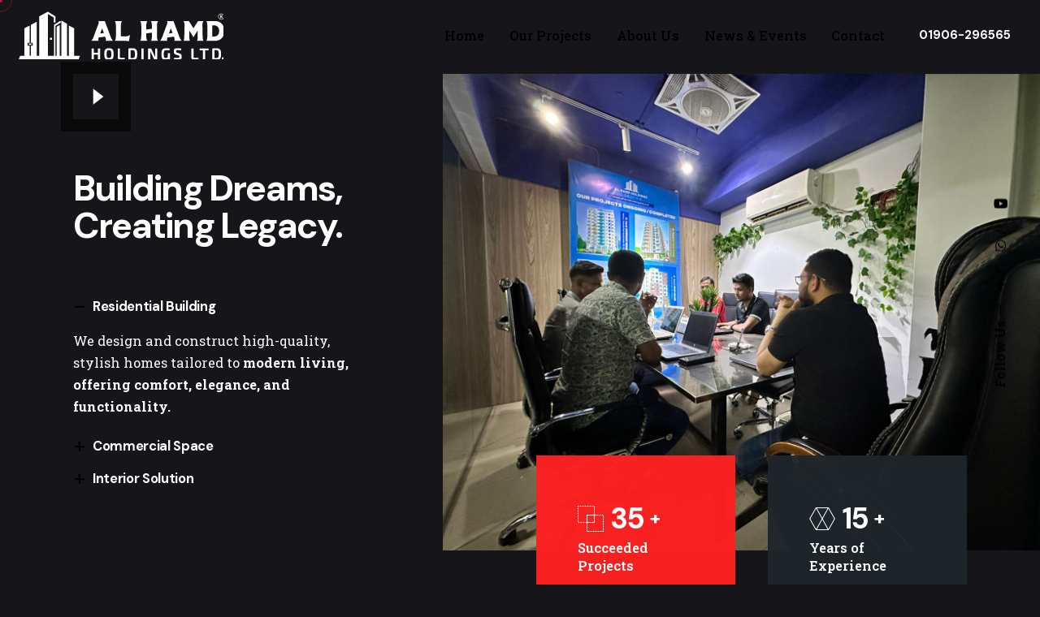

--- FILE ---
content_type: text/html; charset=UTF-8
request_url: https://www.alhamdholdingsbd.com/
body_size: 34796
content:

<!DOCTYPE html>
<html lang="en-US">
<head>
	<meta charset="UTF-8">
	<meta name="viewport" content="width=device-width, initial-scale=1.0, maximum-scale=1, user-scalable=no">

	<title>AL-HAMD HOLDINGS LTD. &#8211; Real Estate Business Home and Abroad</title>
<meta name='robots' content='max-image-preview:large' />
<link rel="alternate" type="application/rss+xml" title="AL-HAMD HOLDINGS LTD. &raquo; Feed" href="https://www.alhamdholdingsbd.com/feed/" />
<link rel="alternate" type="application/rss+xml" title="AL-HAMD HOLDINGS LTD. &raquo; Comments Feed" href="https://www.alhamdholdingsbd.com/comments/feed/" />
<link rel="alternate" title="oEmbed (JSON)" type="application/json+oembed" href="https://www.alhamdholdingsbd.com/wp-json/oembed/1.0/embed?url=https%3A%2F%2Fwww.alhamdholdingsbd.com%2F" />
<link rel="alternate" title="oEmbed (XML)" type="text/xml+oembed" href="https://www.alhamdholdingsbd.com/wp-json/oembed/1.0/embed?url=https%3A%2F%2Fwww.alhamdholdingsbd.com%2F&#038;format=xml" />
<style id='wp-img-auto-sizes-contain-inline-css' type='text/css'>
img:is([sizes=auto i],[sizes^="auto," i]){contain-intrinsic-size:3000px 1500px}
/*# sourceURL=wp-img-auto-sizes-contain-inline-css */
</style>
<link rel='stylesheet' id='sbi_styles-css' href='https://www.alhamdholdingsbd.com/wp-content/plugins/instagram-feed/css/sbi-styles.min.css?ver=6.8.0' type='text/css' media='all' />
<style id='wp-emoji-styles-inline-css' type='text/css'>

	img.wp-smiley, img.emoji {
		display: inline !important;
		border: none !important;
		box-shadow: none !important;
		height: 1em !important;
		width: 1em !important;
		margin: 0 0.07em !important;
		vertical-align: -0.1em !important;
		background: none !important;
		padding: 0 !important;
	}
/*# sourceURL=wp-emoji-styles-inline-css */
</style>
<style id='classic-theme-styles-inline-css' type='text/css'>
/*! This file is auto-generated */
.wp-block-button__link{color:#fff;background-color:#32373c;border-radius:9999px;box-shadow:none;text-decoration:none;padding:calc(.667em + 2px) calc(1.333em + 2px);font-size:1.125em}.wp-block-file__button{background:#32373c;color:#fff;text-decoration:none}
/*# sourceURL=/wp-includes/css/classic-themes.min.css */
</style>
<link rel='stylesheet' id='contact-form-7-css' href='https://www.alhamdholdingsbd.com/wp-content/plugins/contact-form-7/includes/css/styles.css?ver=6.0.6' type='text/css' media='all' />
<link rel='stylesheet' id='sr7css-css' href='//www.alhamdholdingsbd.com/wp-content/plugins/revslider/public/css/sr7.css?ver=6.7.14' type='text/css' media='all' />
<style id='woocommerce-inline-inline-css' type='text/css'>
.woocommerce form .form-row .required { visibility: visible; }
/*# sourceURL=woocommerce-inline-inline-css */
</style>
<link rel='stylesheet' id='brands-styles-css' href='https://www.alhamdholdingsbd.com/wp-content/plugins/woocommerce/assets/css/brands.css?ver=9.8.6' type='text/css' media='all' />
<link rel='stylesheet' id='ohio-style-css' href='https://www.alhamdholdingsbd.com/wp-content/themes/ohio/style.css?ver=3.4.1' type='text/css' media='all' />
<style id='ohio-style-inline-css' type='text/css'>
 :root{--clb-color-primary:#d90a2c;--clb-link-hover-color:#d90a2c;--clb-border-radius:8px;--clb-button-border-radius:8px;--clb-preloader-spinner-color:#dd3333;--clb-body-font-family:'Roboto Slab', sans-serif;--clb-body-color:#ffffff;--clb-titles-font-family:'DM Sans', sans-serif;}.heading .title .highlighted-text{background-image: linear-gradient(rgba(217,10,44,0.5), rgba(217,10,44,0.5));}.content-area a:not(.-unlink):not(.tag),.project-content a:not(.-unlink):not(.tag),.woocommerce-product-details__short-description a:not(.-unlink):not(.tag),.wpb-content-wrapper a:not(.-unlink):not(.tag),.elementor a:not(.-unlink):not(.tag){--clb-link-color:#dc405a;}.site-footer .page-container{max-width:1300px;}.header-wrap.page-container{max-width:1300px;}.menu-optional .button-group .button{--clb-color-white:#ffffff;}.menu-optional .button-group .button{--clb-button-color:#dd3333;}@media screen and (max-width: 768px) { .header,.mobile-overlay{opacity: 0;}}.header.-mobile .nav,.header.-mobile .mobile-overlay .copyright,.header.-mobile .mobile-overlay .lang-dropdown,.header.-mobile .mobile-overlay .close-bar .icon-button:not(.-small){color:#ffffff;}.header.-mobile .mobile-overlay .lang-dropdown{background-image: url("data:image/svg+xml,%3csvg xmlns='http://www.w3.org/2000/svg' viewBox='0 0 16 16'%3e%3cpath fill='none' stroke='%23ffffff' stroke-linecap='round' stroke-linejoin='round' stroke-width='2' d='M2 5l6 6 6-6'/%3e%3c/svg%3e");}.popup-subscribe .thumbnail{background-color:;background-image:url('https://www.alhamdholdingsbd.com/wp-content/uploads/2019/11/oh__img100.jpg');background-size:cover;background-position:left top;background-repeat:repeat;}.project:not(.-layout8) .-with-slider .overlay{background-color:1;}.project .video-button:not(.-outlined) .icon-button{background-color:1;} @media screen and (min-width:1181px){.popup-subscribe{width:400px;}} @media screen and (min-width:769px) and (max-width:1180px){} @media screen and (max-width:768px){}
/*# sourceURL=ohio-style-inline-css */
</style>
<link rel='stylesheet' id='ohio-woocommerce-style-css' href='https://www.alhamdholdingsbd.com/wp-content/themes/ohio/assets/css/woocommerce.css?ver=6.9' type='text/css' media='all' />
<link rel='stylesheet' id='icon-pack-fontawesome-css' href='https://www.alhamdholdingsbd.com/wp-content/themes/ohio/assets/fonts/fa/css/all.css?ver=6.9' type='text/css' media='all' />
<link rel='stylesheet' id='elementor-icons-css' href='https://www.alhamdholdingsbd.com/wp-content/plugins/elementor/assets/lib/eicons/css/elementor-icons.min.css?ver=5.29.0' type='text/css' media='all' />
<link rel='stylesheet' id='elementor-frontend-css' href='https://www.alhamdholdingsbd.com/wp-content/plugins/elementor/assets/css/frontend-lite.min.css?ver=3.20.0' type='text/css' media='all' />
<link rel='stylesheet' id='swiper-css' href='https://www.alhamdholdingsbd.com/wp-content/plugins/elementor/assets/lib/swiper/v8/css/swiper.min.css?ver=8.4.5' type='text/css' media='all' />
<link rel='stylesheet' id='elementor-post-9-css' href='https://www.alhamdholdingsbd.com/wp-content/uploads/elementor/css/post-9.css?ver=1697569959' type='text/css' media='all' />
<link rel='stylesheet' id='sbistyles-css' href='https://www.alhamdholdingsbd.com/wp-content/plugins/instagram-feed/css/sbi-styles.min.css?ver=6.8.0' type='text/css' media='all' />
<link rel='stylesheet' id='elementor-post-21542-css' href='https://www.alhamdholdingsbd.com/wp-content/uploads/elementor/css/post-21542.css?ver=1723902304' type='text/css' media='all' />
<link rel='stylesheet' id='google-fonts-1-css' href='https://fonts.googleapis.com/css?family=Roboto%3A100%2C100italic%2C200%2C200italic%2C300%2C300italic%2C400%2C400italic%2C500%2C500italic%2C600%2C600italic%2C700%2C700italic%2C800%2C800italic%2C900%2C900italic%7CRoboto+Slab%3A100%2C100italic%2C200%2C200italic%2C300%2C300italic%2C400%2C400italic%2C500%2C500italic%2C600%2C600italic%2C700%2C700italic%2C800%2C800italic%2C900%2C900italic&#038;display=swap&#038;ver=6.9' type='text/css' media='all' />
<link rel='stylesheet' id='elementor-icons-shared-1-css' href='https://www.alhamdholdingsbd.com/wp-content/themes/ohio/assets/fonts/linea/basic_ela/css/style.css?ver=1.0.0' type='text/css' media='all' />
<link rel='stylesheet' id='elementor-icons-shared-2-css' href='https://www.alhamdholdingsbd.com/wp-content/themes/ohio/assets/fonts/linea/basic/css/style.css?ver=1.0.0' type='text/css' media='all' />
<link rel='stylesheet' id='elementor-icons-shared-3-css' href='https://www.alhamdholdingsbd.com/wp-content/themes/ohio/assets/fonts/linea/software/css/style.css?ver=1.0.0' type='text/css' media='all' />
<link rel='stylesheet' id='elementor-icons-shared-4-css' href='https://www.alhamdholdingsbd.com/wp-content/themes/ohio/assets/fonts/linea/ecommerce/css/style.css?ver=1.0.0' type='text/css' media='all' />
<link rel='stylesheet' id='elementor-icons-linea-css' href='https://www.alhamdholdingsbd.com/wp-content/themes/ohio/assets/fonts/linea/basic/css/style.css?ver=1.0.0' type='text/css' media='all' />
<link rel='stylesheet' id='elementor-icons-shared-8-css' href='https://www.alhamdholdingsbd.com/wp-content/themes/ohio/assets/fonts/ionicons/css/ionicons.min.css?ver=1.0.0' type='text/css' media='all' />
<link rel='stylesheet' id='elementor-icons-ionicons-css' href='https://www.alhamdholdingsbd.com/wp-content/themes/ohio/assets/fonts/ionicons/css/ionicons.min.css?ver=1.0.0' type='text/css' media='all' />
<link rel="preconnect" href="https://fonts.gstatic.com/" crossorigin><script type="text/javascript" src="//www.alhamdholdingsbd.com/wp-content/plugins/revslider/public/js/libs/tptools.js?ver=6.7.14" id="_tpt-js" async="async" data-wp-strategy="async"></script>
<script type="text/javascript" src="//www.alhamdholdingsbd.com/wp-content/plugins/revslider/public/js/sr7.js?ver=6.7.14" id="sr7-js" async="async" data-wp-strategy="async"></script>
<script type="text/javascript" src="https://www.alhamdholdingsbd.com/wp-includes/js/jquery/jquery.min.js?ver=3.7.1" id="jquery-core-js"></script>
<script type="text/javascript" src="https://www.alhamdholdingsbd.com/wp-includes/js/jquery/jquery-migrate.min.js?ver=3.4.1" id="jquery-migrate-js"></script>
<script type="text/javascript" src="https://www.alhamdholdingsbd.com/wp-content/plugins/woocommerce/assets/js/jquery-blockui/jquery.blockUI.min.js?ver=2.7.0-wc.9.8.6" id="jquery-blockui-js" data-wp-strategy="defer"></script>
<script type="text/javascript" id="wc-add-to-cart-js-extra">
/* <![CDATA[ */
var wc_add_to_cart_params = {"ajax_url":"/wp-admin/admin-ajax.php","wc_ajax_url":"/?wc-ajax=%%endpoint%%","i18n_view_cart":"View cart","cart_url":"https://www.alhamdholdingsbd.com","is_cart":"","cart_redirect_after_add":"no"};
//# sourceURL=wc-add-to-cart-js-extra
/* ]]> */
</script>
<script type="text/javascript" src="https://www.alhamdholdingsbd.com/wp-content/plugins/woocommerce/assets/js/frontend/add-to-cart.min.js?ver=9.8.6" id="wc-add-to-cart-js" data-wp-strategy="defer"></script>
<script type="text/javascript" src="https://www.alhamdholdingsbd.com/wp-content/plugins/woocommerce/assets/js/js-cookie/js.cookie.min.js?ver=2.1.4-wc.9.8.6" id="js-cookie-js" defer="defer" data-wp-strategy="defer"></script>
<script type="text/javascript" id="woocommerce-js-extra">
/* <![CDATA[ */
var woocommerce_params = {"ajax_url":"/wp-admin/admin-ajax.php","wc_ajax_url":"/?wc-ajax=%%endpoint%%","i18n_password_show":"Show password","i18n_password_hide":"Hide password"};
//# sourceURL=woocommerce-js-extra
/* ]]> */
</script>
<script type="text/javascript" src="https://www.alhamdholdingsbd.com/wp-content/plugins/woocommerce/assets/js/frontend/woocommerce.min.js?ver=9.8.6" id="woocommerce-js" defer="defer" data-wp-strategy="defer"></script>
<script type="text/javascript" src="https://www.alhamdholdingsbd.com/wp-content/plugins/js_composer/assets/js/vendors/woocommerce-add-to-cart.js?ver=7.7.2" id="vc_woocommerce-add-to-cart-js-js"></script>
<script></script><link rel="EditURI" type="application/rsd+xml" title="RSD" href="https://www.alhamdholdingsbd.com/xmlrpc.php?rsd" />
<meta name="generator" content="WordPress 6.9" />
<meta name="generator" content="WooCommerce 9.8.6" />
<link rel="canonical" href="https://www.alhamdholdingsbd.com/" />
<link rel='shortlink' href='https://www.alhamdholdingsbd.com/' />
	<noscript><style>.woocommerce-product-gallery{ opacity: 1 !important; }</style></noscript>
	<meta name="generator" content="Elementor 3.20.0; features: e_optimized_assets_loading, e_optimized_css_loading, additional_custom_breakpoints, block_editor_assets_optimize, e_image_loading_optimization; settings: css_print_method-external, google_font-enabled, font_display-swap">
<style type="text/css">.recentcomments a{display:inline !important;padding:0 !important;margin:0 !important;}</style><meta name="generator" content="Powered by WPBakery Page Builder - drag and drop page builder for WordPress."/>
<link rel="preconnect" href="https://fonts.googleapis.com">
<link rel="preconnect" href="https://fonts.gstatic.com/" crossorigin>
<meta name="generator" content="Powered by Slider Revolution 6.7.14 - responsive, Mobile-Friendly Slider Plugin for WordPress with comfortable drag and drop interface." />
<link rel="icon" href="https://www.alhamdholdingsbd.com/wp-content/uploads/2024/07/favicon.png" sizes="32x32" />
<link rel="icon" href="https://www.alhamdholdingsbd.com/wp-content/uploads/2024/07/favicon.png" sizes="192x192" />
<link rel="apple-touch-icon" href="https://www.alhamdholdingsbd.com/wp-content/uploads/2024/07/favicon.png" />
<meta name="msapplication-TileImage" content="https://www.alhamdholdingsbd.com/wp-content/uploads/2024/07/favicon.png" />
<script>
	window._tpt			??= {};
	window.SR7			??= {};
	_tpt.R				??= {};
	_tpt.R.fonts		??= {};
	_tpt.R.fonts.customFonts??= {};
	SR7.devMode			=  false;
	SR7.F 				??= {};
	SR7.G				??= {};
	SR7.LIB				??= {};
	SR7.E				??= {};
	SR7.E.gAddons		??= {};
	SR7.E.php 			??= {};
	SR7.E.nonce			= '486041d440';
	SR7.E.ajaxurl		= 'https://www.alhamdholdingsbd.com/wp-admin/admin-ajax.php';
	SR7.E.resturl		= 'https://www.alhamdholdingsbd.com/wp-json/';
	SR7.E.slug_path		= 'revslider/revslider.php';
	SR7.E.slug			= 'revslider';
	SR7.E.plugin_url	= 'https://www.alhamdholdingsbd.com/wp-content/plugins/revslider/';
	SR7.E.wp_plugin_url = 'https://www.alhamdholdingsbd.com/wp-content/plugins/';
	SR7.E.revision		= '6.7.14';
	SR7.E.fontBaseUrl	= '//fonts.googleapis.com/css2?family=';
	SR7.G.breakPoints 	= [1240,1024,778,480];
	SR7.E.modules 		= ['module','page','slide','layer','draw','animate','srtools','canvas','defaults','carousel','navigation','media','modifiers','migration'];
	SR7.E.libs 			= ['WEBGL'];
	SR7.E.css 			= ['csslp','cssbtns','cssfilters','cssnav','cssmedia'];
	SR7.E.resources		= {};
	SR7.JSON			??= {};
/*! Slider Revolution 7.0 - Page Processor */
!function(){"use strict";window.SR7??={},window._tpt??={},SR7.version="Slider Revolution 6.7.14",_tpt.getWinDim=function(t){_tpt.screenHeightWithUrlBar??=window.innerHeight;let e=SR7.F?.modal?.visible&&SR7.M[SR7.F.module.getIdByAlias(SR7.F.modal.requested)];_tpt.scrollBar=window.innerWidth!==document.documentElement.clientWidth||e&&window.innerWidth!==e.c.module.clientWidth,_tpt.winW=window.innerWidth-(_tpt.scrollBar||"prepare"==t?_tpt.scrollBarW??_tpt.mesureScrollBar():0),_tpt.winH=window.innerHeight,_tpt.winWAll=document.documentElement.clientWidth},_tpt.getResponsiveLevel=function(t,e){SR7.M[e];return _tpt.closestGE(t,_tpt.winWAll)},_tpt.mesureScrollBar=function(){let t=document.createElement("div");return t.className="RSscrollbar-measure",t.style.width="100px",t.style.height="100px",t.style.overflow="scroll",t.style.position="absolute",t.style.top="-9999px",document.body.appendChild(t),_tpt.scrollBarW=t.offsetWidth-t.clientWidth,document.body.removeChild(t),_tpt.scrollBarW},_tpt.loadCSS=async function(t,e,s){return s?_tpt.R.fonts.required[e].status=1:(_tpt.R[e]??={},_tpt.R[e].status=1),new Promise(((n,i)=>{if(_tpt.isStylesheetLoaded(t))s?_tpt.R.fonts.required[e].status=2:_tpt.R[e].status=2,n();else{const l=document.createElement("link");l.rel="stylesheet";let o="text",r="css";l["type"]=o+"/"+r,l.href=t,l.onload=()=>{s?_tpt.R.fonts.required[e].status=2:_tpt.R[e].status=2,n()},l.onerror=()=>{s?_tpt.R.fonts.required[e].status=3:_tpt.R[e].status=3,i(new Error(`Failed to load CSS: ${t}`))},document.head.appendChild(l)}}))},_tpt.addContainer=function(t){const{tag:e="div",id:s,class:n,datas:i,textContent:l,iHTML:o}=t,r=document.createElement(e);if(s&&""!==s&&(r.id=s),n&&""!==n&&(r.className=n),i)for(const[t,e]of Object.entries(i))"style"==t?r.style.cssText=e:r.setAttribute(`data-${t}`,e);return l&&(r.textContent=l),o&&(r.innerHTML=o),r},_tpt.collector=function(){return{fragment:new DocumentFragment,add(t){var e=_tpt.addContainer(t);return this.fragment.appendChild(e),e},append(t){t.appendChild(this.fragment)}}},_tpt.isStylesheetLoaded=function(t){let e=t.split("?")[0];return Array.from(document.querySelectorAll('link[rel="stylesheet"], link[rel="preload"]')).some((t=>t.href.split("?")[0]===e))},_tpt.preloader={requests:new Map,preloaderTemplates:new Map,show:function(t,e){if(!e||!t)return;const{type:s,color:n}=e;if(s<0||"off"==s)return;const i=`preloader_${s}`;let l=this.preloaderTemplates.get(i);l||(l=this.build(s,n),this.preloaderTemplates.set(i,l)),this.requests.has(t)||this.requests.set(t,{count:0});const o=this.requests.get(t);clearTimeout(o.timer),o.count++,1===o.count&&(o.timer=setTimeout((()=>{o.preloaderClone=l.cloneNode(!0),o.anim&&o.anim.kill(),void 0!==_tpt.gsap?o.anim=_tpt.gsap.fromTo(o.preloaderClone,1,{opacity:0},{opacity:1}):o.preloaderClone.classList.add("sr7-fade-in"),t.appendChild(o.preloaderClone)}),150))},hide:function(t){if(!this.requests.has(t))return;const e=this.requests.get(t);e.count--,e.count<0&&(e.count=0),e.anim&&e.anim.kill(),0===e.count&&(clearTimeout(e.timer),e.preloaderClone&&(e.preloaderClone.classList.remove("sr7-fade-in"),e.anim=_tpt.gsap.to(e.preloaderClone,.3,{opacity:0,onComplete:function(){e.preloaderClone.remove()}})))},state:function(t){if(!this.requests.has(t))return!1;return this.requests.get(t).count>0},build:(t,e="#ffffff",s="")=>{if(t<0||"off"===t)return null;const n=parseInt(t);if(t="prlt"+n,isNaN(n))return null;if(_tpt.loadCSS(SR7.E.plugin_url+"public/css/preloaders/t"+n+".css","preloader_"+t),isNaN(n)||n<6){const i=`background-color:${e}`,l=1===n||2==n?i:"",o=3===n||4==n?i:"",r=_tpt.collector();["dot1","dot2","bounce1","bounce2","bounce3"].forEach((t=>r.add({tag:"div",class:t,datas:{style:o}})));const d=_tpt.addContainer({tag:"sr7-prl",class:`${t} ${s}`,datas:{style:l}});return r.append(d),d}{let i={};if(7===n){let t;e.startsWith("#")?(t=e.replace("#",""),t=`rgba(${parseInt(t.substring(0,2),16)}, ${parseInt(t.substring(2,4),16)}, ${parseInt(t.substring(4,6),16)}, `):e.startsWith("rgb")&&(t=e.slice(e.indexOf("(")+1,e.lastIndexOf(")")).split(",").map((t=>t.trim())),t=`rgba(${t[0]}, ${t[1]}, ${t[2]}, `),t&&(i.style=`border-top-color: ${t}0.65); border-bottom-color: ${t}0.15); border-left-color: ${t}0.65); border-right-color: ${t}0.15)`)}else 12===n&&(i.style=`background:${e}`);const l=[10,0,4,2,5,9,0,4,4,2][n-6],o=_tpt.collector(),r=o.add({tag:"div",class:"sr7-prl-inner",datas:i});Array.from({length:l}).forEach((()=>r.appendChild(o.add({tag:"span",datas:{style:`background:${e}`}}))));const d=_tpt.addContainer({tag:"sr7-prl",class:`${t} ${s}`});return o.append(d),d}}},SR7.preLoader={show:(t,e)=>{"off"!==(SR7.M[t]?.settings?.pLoader?.type??"off")&&_tpt.preloader.show(e||SR7.M[t].c.module,SR7.M[t]?.settings?.pLoader??{color:"#fff",type:10})},hide:(t,e)=>{"off"!==(SR7.M[t]?.settings?.pLoader?.type??"off")&&_tpt.preloader.hide(e||SR7.M[t].c.module)},state:(t,e)=>_tpt.preloader.state(e||SR7.M[t].c.module)},_tpt.prepareModuleHeight=function(t){window.SR7.M??={},window.SR7.M[t.id]??={},"ignore"==t.googleFont&&(SR7.E.ignoreGoogleFont=!0);let e=window.SR7.M[t.id];if(null==_tpt.scrollBarW&&_tpt.mesureScrollBar(),e.c??={},e.states??={},e.settings??={},e.settings.size??={},t.fixed&&(e.settings.fixed=!0),e.c.module=document.getElementById(t.id),e.c.adjuster=e.c.module.getElementsByTagName("sr7-adjuster")[0],e.c.content=e.c.module.getElementsByTagName("sr7-content")[0],"carousel"==t.type&&(e.c.carousel=e.c.content.getElementsByTagName("sr7-carousel")[0]),null==e.c.module||null==e.c.module)return;t.plType&&t.plColor&&(e.settings.pLoader={type:t.plType,color:t.plColor}),void 0!==t.plType&&"off"!==t.plType&&SR7.preLoader.show(t.id,e.c.module),_tpt.winW||_tpt.getWinDim("prepare"),_tpt.getWinDim();let s=""+e.c.module.dataset?.modal;"modal"==s||"true"==s||"undefined"!==s&&"false"!==s||(e.settings.size.fullWidth=t.size.fullWidth,e.LEV??=_tpt.getResponsiveLevel(window.SR7.G.breakPoints,t.id),t.vpt=_tpt.fillArray(t.vpt,5),e.settings.vPort=t.vpt[e.LEV],void 0!==t.el&&"720"==t.el[4]&&t.gh[4]!==t.el[4]&&"960"==t.el[3]&&t.gh[3]!==t.el[3]&&"768"==t.el[2]&&t.gh[2]!==t.el[2]&&delete t.el,e.settings.size.height=null==t.el||null==t.el[e.LEV]||0==t.el[e.LEV]||"auto"==t.el[e.LEV]?_tpt.fillArray(t.gh,5,-1):_tpt.fillArray(t.el,5,-1),e.settings.size.width=_tpt.fillArray(t.gw,5,-1),e.settings.size.minHeight=_tpt.fillArray(t.mh??[0],5,-1),e.cacheSize={fullWidth:e.settings.size?.fullWidth,fullHeight:e.settings.size?.fullHeight},void 0!==t.off&&(t.off?.t&&(e.settings.size.m??={})&&(e.settings.size.m.t=t.off.t),t.off?.b&&(e.settings.size.m??={})&&(e.settings.size.m.b=t.off.b),t.off?.l&&(e.settings.size.p??={})&&(e.settings.size.p.l=t.off.l),t.off?.r&&(e.settings.size.p??={})&&(e.settings.size.p.r=t.off.r)),_tpt.updatePMHeight(t.id,t,!0))},_tpt.updatePMHeight=(t,e,s)=>{let n=SR7.M[t];var i=n.settings.size.fullWidth?_tpt.winW:n.c.module.parentNode.offsetWidth;i=0===i||isNaN(i)?_tpt.winW:i;let l=n.settings.size.width[n.LEV]||n.settings.size.width[n.LEV++]||n.settings.size.width[n.LEV--]||i,o=n.settings.size.height[n.LEV]||n.settings.size.height[n.LEV++]||n.settings.size.height[n.LEV--]||0,r=n.settings.size.minHeight[n.LEV]||n.settings.size.minHeight[n.LEV++]||n.settings.size.minHeight[n.LEV--]||0;if(o="auto"==o?0:o,o=parseInt(o),"carousel"!==e.type&&(i-=parseInt(e.onw??0)||0),n.MP=!n.settings.size.fullWidth&&i<l||_tpt.winW<l?Math.min(1,i/l):1,e.size.fullScreen||e.size.fullHeight){let t=parseInt(e.fho)||0,s=(""+e.fho).indexOf("%")>-1;e.newh=_tpt.winH-(s?_tpt.winH*t/100:t)}else e.newh=n.MP*Math.max(o,r);if(e.newh+=(parseInt(e.onh??0)||0)+(parseInt(e.carousel?.pt)||0)+(parseInt(e.carousel?.pb)||0),void 0!==e.slideduration&&(e.newh=Math.max(e.newh,parseInt(e.slideduration)/3)),e.shdw&&_tpt.buildShadow(e.id,e),n.c.adjuster.style.height=e.newh+"px",n.c.module.style.height=e.newh+"px",n.c.content.style.height=e.newh+"px",n.states.heightPrepared=!0,n.dims??={},n.dims.moduleRect=n.c.module.getBoundingClientRect(),n.c.content.style.left="-"+n.dims.moduleRect.left+"px",!n.settings.size.fullWidth)return s&&requestAnimationFrame((()=>{i!==n.c.module.parentNode.offsetWidth&&_tpt.updatePMHeight(e.id,e)})),void _tpt.bgStyle(e.id,e,window.innerWidth==_tpt.winW,!0);_tpt.bgStyle(e.id,e,window.innerWidth==_tpt.winW,!0),requestAnimationFrame((function(){s&&requestAnimationFrame((()=>{i!==n.c.module.parentNode.offsetWidth&&_tpt.updatePMHeight(e.id,e)}))})),n.earlyResizerFunction||(n.earlyResizerFunction=function(){requestAnimationFrame((function(){_tpt.getWinDim(),_tpt.moduleDefaults(e.id,e),_tpt.updateSlideBg(t,!0)}))},window.addEventListener("resize",n.earlyResizerFunction))},_tpt.buildShadow=function(t,e){let s=SR7.M[t];null==s.c.shadow&&(s.c.shadow=document.createElement("sr7-module-shadow"),s.c.shadow.classList.add("sr7-shdw-"+e.shdw),s.c.content.appendChild(s.c.shadow))},_tpt.bgStyle=async(t,e,s,n,i)=>{const l=SR7.M[t];if((e=e??l.settings).fixed&&!l.c.module.classList.contains("sr7-top-fixed")&&(l.c.module.classList.add("sr7-top-fixed"),l.c.module.style.position="fixed",l.c.module.style.width="100%",l.c.module.style.top="0px",l.c.module.style.left="0px",l.c.module.style.pointerEvents="none",l.c.module.style.zIndex=5e3,l.c.content.style.pointerEvents="none"),null==l.c.bgcanvas){let t=document.createElement("sr7-module-bg"),o=!1;if("string"==typeof e?.bg?.color&&e?.bg?.color.includes("{"))if(_tpt.gradient&&_tpt.gsap)e.bg.color=_tpt.gradient.convert(e.bg.color);else try{let t=JSON.parse(e.bg.color);(t?.orig||t?.string)&&(e.bg.color=JSON.parse(e.bg.color))}catch(t){return}let r="string"==typeof e?.bg?.color?e?.bg?.color||"transparent":e?.bg?.color?.string??e?.bg?.color?.orig??e?.bg?.color?.color??"transparent";if(t.style["background"+(String(r).includes("grad")?"":"Color")]=r,("transparent"!==r||i)&&(o=!0),e?.bg?.image?.src&&(t.style.backgroundImage=`url(${e?.bg?.image.src})`,t.style.backgroundSize=""==(e.bg.image?.size??"")?"cover":e.bg.image.size,t.style.backgroundPosition=e.bg.image.position,t.style.backgroundRepeat=""==e.bg.image.repeat||null==e.bg.image.repeat?"no-repeat":e.bg.image.repeat,o=!0),!o)return;l.c.bgcanvas=t,e.size.fullWidth?t.style.width=_tpt.winW-(s&&_tpt.winH<document.body.offsetHeight?_tpt.scrollBarW:0)+"px":n&&(t.style.width=l.c.module.offsetWidth+"px"),e.sbt?.use?l.c.content.appendChild(l.c.bgcanvas):l.c.module.appendChild(l.c.bgcanvas)}l.c.bgcanvas.style.height=void 0!==e.newh?e.newh+"px":("carousel"==e.type?l.dims.module.h:l.dims.content.h)+"px",l.c.bgcanvas.style.left=!s&&e.sbt?.use||l.c.bgcanvas.closest("SR7-CONTENT")?"0px":"-"+(l?.dims?.moduleRect?.left??0)+"px"},_tpt.updateSlideBg=function(t,e){const s=SR7.M[t];let n=s.settings;s?.c?.bgcanvas&&(n.size.fullWidth?s.c.bgcanvas.style.width=_tpt.winW-(e&&_tpt.winH<document.body.offsetHeight?_tpt.scrollBarW:0)+"px":preparing&&(s.c.bgcanvas.style.width=s.c.module.offsetWidth+"px"))},_tpt.moduleDefaults=(t,e)=>{let s=SR7.M[t];null!=s&&null!=s.c&&null!=s.c.module&&(s.dims??={},s.dims.moduleRect=s.c.module.getBoundingClientRect(),s.c.content.style.left="-"+s.dims.moduleRect.left+"px",s.c.content.style.width=_tpt.winW-_tpt.scrollBarW+"px","carousel"==e.type&&(s.c.module.style.overflow="visible"),_tpt.bgStyle(t,e,window.innerWidth==_tpt.winW))},_tpt.getOffset=t=>{var e=t.getBoundingClientRect(),s=window.pageXOffset||document.documentElement.scrollLeft,n=window.pageYOffset||document.documentElement.scrollTop;return{top:e.top+n,left:e.left+s}},_tpt.fillArray=function(t,e){let s,n;t=Array.isArray(t)?t:[t];let i=Array(e),l=t.length;for(n=0;n<t.length;n++)i[n+(e-l)]=t[n],null==s&&"#"!==t[n]&&(s=t[n]);for(let t=0;t<e;t++)void 0!==i[t]&&"#"!=i[t]||(i[t]=s),s=i[t];return i},_tpt.closestGE=function(t,e){let s=Number.MAX_VALUE,n=-1;for(let i=0;i<t.length;i++)t[i]-1>=e&&t[i]-1-e<s&&(s=t[i]-1-e,n=i);return++n}}();</script>
<noscript><style> .wpb_animate_when_almost_visible { opacity: 1; }</style></noscript><style id='wp-block-heading-inline-css' type='text/css'>
h1:where(.wp-block-heading).has-background,h2:where(.wp-block-heading).has-background,h3:where(.wp-block-heading).has-background,h4:where(.wp-block-heading).has-background,h5:where(.wp-block-heading).has-background,h6:where(.wp-block-heading).has-background{padding:1.25em 2.375em}h1.has-text-align-left[style*=writing-mode]:where([style*=vertical-lr]),h1.has-text-align-right[style*=writing-mode]:where([style*=vertical-rl]),h2.has-text-align-left[style*=writing-mode]:where([style*=vertical-lr]),h2.has-text-align-right[style*=writing-mode]:where([style*=vertical-rl]),h3.has-text-align-left[style*=writing-mode]:where([style*=vertical-lr]),h3.has-text-align-right[style*=writing-mode]:where([style*=vertical-rl]),h4.has-text-align-left[style*=writing-mode]:where([style*=vertical-lr]),h4.has-text-align-right[style*=writing-mode]:where([style*=vertical-rl]),h5.has-text-align-left[style*=writing-mode]:where([style*=vertical-lr]),h5.has-text-align-right[style*=writing-mode]:where([style*=vertical-rl]),h6.has-text-align-left[style*=writing-mode]:where([style*=vertical-lr]),h6.has-text-align-right[style*=writing-mode]:where([style*=vertical-rl]){rotate:180deg}
/*# sourceURL=https://www.alhamdholdingsbd.com/wp-includes/blocks/heading/style.min.css */
</style>
<style id='wp-block-paragraph-inline-css' type='text/css'>
.is-small-text{font-size:.875em}.is-regular-text{font-size:1em}.is-large-text{font-size:2.25em}.is-larger-text{font-size:3em}.has-drop-cap:not(:focus):first-letter{float:left;font-size:8.4em;font-style:normal;font-weight:100;line-height:.68;margin:.05em .1em 0 0;text-transform:uppercase}body.rtl .has-drop-cap:not(:focus):first-letter{float:none;margin-left:.1em}p.has-drop-cap.has-background{overflow:hidden}:root :where(p.has-background){padding:1.25em 2.375em}:where(p.has-text-color:not(.has-link-color)) a{color:inherit}p.has-text-align-left[style*="writing-mode:vertical-lr"],p.has-text-align-right[style*="writing-mode:vertical-rl"]{rotate:180deg}
/*# sourceURL=https://www.alhamdholdingsbd.com/wp-includes/blocks/paragraph/style.min.css */
</style>
<style id='wp-block-quote-inline-css' type='text/css'>
.wp-block-quote{box-sizing:border-box;overflow-wrap:break-word}.wp-block-quote.is-large:where(:not(.is-style-plain)),.wp-block-quote.is-style-large:where(:not(.is-style-plain)){margin-bottom:1em;padding:0 1em}.wp-block-quote.is-large:where(:not(.is-style-plain)) p,.wp-block-quote.is-style-large:where(:not(.is-style-plain)) p{font-size:1.5em;font-style:italic;line-height:1.6}.wp-block-quote.is-large:where(:not(.is-style-plain)) cite,.wp-block-quote.is-large:where(:not(.is-style-plain)) footer,.wp-block-quote.is-style-large:where(:not(.is-style-plain)) cite,.wp-block-quote.is-style-large:where(:not(.is-style-plain)) footer{font-size:1.125em;text-align:right}.wp-block-quote>cite{display:block}
/*# sourceURL=https://www.alhamdholdingsbd.com/wp-includes/blocks/quote/style.min.css */
</style>
<style id='wp-block-quote-theme-inline-css' type='text/css'>
.wp-block-quote{border-left:.25em solid;margin:0 0 1.75em;padding-left:1em}.wp-block-quote cite,.wp-block-quote footer{color:currentColor;font-size:.8125em;font-style:normal;position:relative}.wp-block-quote:where(.has-text-align-right){border-left:none;border-right:.25em solid;padding-left:0;padding-right:1em}.wp-block-quote:where(.has-text-align-center){border:none;padding-left:0}.wp-block-quote.is-large,.wp-block-quote.is-style-large,.wp-block-quote:where(.is-style-plain){border:none}
/*# sourceURL=https://www.alhamdholdingsbd.com/wp-includes/blocks/quote/theme.min.css */
</style>
<link rel='stylesheet' id='wc-blocks-style-css' href='https://www.alhamdholdingsbd.com/wp-content/plugins/woocommerce/assets/client/blocks/wc-blocks.css?ver=wc-9.8.6' type='text/css' media='all' />
<style id='global-styles-inline-css' type='text/css'>
:root{--wp--preset--aspect-ratio--square: 1;--wp--preset--aspect-ratio--4-3: 4/3;--wp--preset--aspect-ratio--3-4: 3/4;--wp--preset--aspect-ratio--3-2: 3/2;--wp--preset--aspect-ratio--2-3: 2/3;--wp--preset--aspect-ratio--16-9: 16/9;--wp--preset--aspect-ratio--9-16: 9/16;--wp--preset--color--black: #000000;--wp--preset--color--cyan-bluish-gray: #abb8c3;--wp--preset--color--white: #ffffff;--wp--preset--color--pale-pink: #f78da7;--wp--preset--color--vivid-red: #cf2e2e;--wp--preset--color--luminous-vivid-orange: #ff6900;--wp--preset--color--luminous-vivid-amber: #fcb900;--wp--preset--color--light-green-cyan: #7bdcb5;--wp--preset--color--vivid-green-cyan: #00d084;--wp--preset--color--pale-cyan-blue: #8ed1fc;--wp--preset--color--vivid-cyan-blue: #0693e3;--wp--preset--color--vivid-purple: #9b51e0;--wp--preset--color--brand-color: #d90a2c;--wp--preset--color--beige-dark: #A1824F;--wp--preset--color--dark-strong: #24262B;--wp--preset--color--dark-light: #32353C;--wp--preset--color--grey-strong: #838998;--wp--preset--gradient--vivid-cyan-blue-to-vivid-purple: linear-gradient(135deg,rgb(6,147,227) 0%,rgb(155,81,224) 100%);--wp--preset--gradient--light-green-cyan-to-vivid-green-cyan: linear-gradient(135deg,rgb(122,220,180) 0%,rgb(0,208,130) 100%);--wp--preset--gradient--luminous-vivid-amber-to-luminous-vivid-orange: linear-gradient(135deg,rgb(252,185,0) 0%,rgb(255,105,0) 100%);--wp--preset--gradient--luminous-vivid-orange-to-vivid-red: linear-gradient(135deg,rgb(255,105,0) 0%,rgb(207,46,46) 100%);--wp--preset--gradient--very-light-gray-to-cyan-bluish-gray: linear-gradient(135deg,rgb(238,238,238) 0%,rgb(169,184,195) 100%);--wp--preset--gradient--cool-to-warm-spectrum: linear-gradient(135deg,rgb(74,234,220) 0%,rgb(151,120,209) 20%,rgb(207,42,186) 40%,rgb(238,44,130) 60%,rgb(251,105,98) 80%,rgb(254,248,76) 100%);--wp--preset--gradient--blush-light-purple: linear-gradient(135deg,rgb(255,206,236) 0%,rgb(152,150,240) 100%);--wp--preset--gradient--blush-bordeaux: linear-gradient(135deg,rgb(254,205,165) 0%,rgb(254,45,45) 50%,rgb(107,0,62) 100%);--wp--preset--gradient--luminous-dusk: linear-gradient(135deg,rgb(255,203,112) 0%,rgb(199,81,192) 50%,rgb(65,88,208) 100%);--wp--preset--gradient--pale-ocean: linear-gradient(135deg,rgb(255,245,203) 0%,rgb(182,227,212) 50%,rgb(51,167,181) 100%);--wp--preset--gradient--electric-grass: linear-gradient(135deg,rgb(202,248,128) 0%,rgb(113,206,126) 100%);--wp--preset--gradient--midnight: linear-gradient(135deg,rgb(2,3,129) 0%,rgb(40,116,252) 100%);--wp--preset--font-size--small: 14px;--wp--preset--font-size--medium: 20px;--wp--preset--font-size--large: 17px;--wp--preset--font-size--x-large: 42px;--wp--preset--font-size--extra-small: 13px;--wp--preset--font-size--normal: 15px;--wp--preset--font-size--larger: 20px;--wp--preset--spacing--20: 0.44rem;--wp--preset--spacing--30: 0.67rem;--wp--preset--spacing--40: 1rem;--wp--preset--spacing--50: 1.5rem;--wp--preset--spacing--60: 2.25rem;--wp--preset--spacing--70: 3.38rem;--wp--preset--spacing--80: 5.06rem;--wp--preset--shadow--natural: 6px 6px 9px rgba(0, 0, 0, 0.2);--wp--preset--shadow--deep: 12px 12px 50px rgba(0, 0, 0, 0.4);--wp--preset--shadow--sharp: 6px 6px 0px rgba(0, 0, 0, 0.2);--wp--preset--shadow--outlined: 6px 6px 0px -3px rgb(255, 255, 255), 6px 6px rgb(0, 0, 0);--wp--preset--shadow--crisp: 6px 6px 0px rgb(0, 0, 0);}:where(.is-layout-flex){gap: 0.5em;}:where(.is-layout-grid){gap: 0.5em;}body .is-layout-flex{display: flex;}.is-layout-flex{flex-wrap: wrap;align-items: center;}.is-layout-flex > :is(*, div){margin: 0;}body .is-layout-grid{display: grid;}.is-layout-grid > :is(*, div){margin: 0;}:where(.wp-block-columns.is-layout-flex){gap: 2em;}:where(.wp-block-columns.is-layout-grid){gap: 2em;}:where(.wp-block-post-template.is-layout-flex){gap: 1.25em;}:where(.wp-block-post-template.is-layout-grid){gap: 1.25em;}.has-black-color{color: var(--wp--preset--color--black) !important;}.has-cyan-bluish-gray-color{color: var(--wp--preset--color--cyan-bluish-gray) !important;}.has-white-color{color: var(--wp--preset--color--white) !important;}.has-pale-pink-color{color: var(--wp--preset--color--pale-pink) !important;}.has-vivid-red-color{color: var(--wp--preset--color--vivid-red) !important;}.has-luminous-vivid-orange-color{color: var(--wp--preset--color--luminous-vivid-orange) !important;}.has-luminous-vivid-amber-color{color: var(--wp--preset--color--luminous-vivid-amber) !important;}.has-light-green-cyan-color{color: var(--wp--preset--color--light-green-cyan) !important;}.has-vivid-green-cyan-color{color: var(--wp--preset--color--vivid-green-cyan) !important;}.has-pale-cyan-blue-color{color: var(--wp--preset--color--pale-cyan-blue) !important;}.has-vivid-cyan-blue-color{color: var(--wp--preset--color--vivid-cyan-blue) !important;}.has-vivid-purple-color{color: var(--wp--preset--color--vivid-purple) !important;}.has-black-background-color{background-color: var(--wp--preset--color--black) !important;}.has-cyan-bluish-gray-background-color{background-color: var(--wp--preset--color--cyan-bluish-gray) !important;}.has-white-background-color{background-color: var(--wp--preset--color--white) !important;}.has-pale-pink-background-color{background-color: var(--wp--preset--color--pale-pink) !important;}.has-vivid-red-background-color{background-color: var(--wp--preset--color--vivid-red) !important;}.has-luminous-vivid-orange-background-color{background-color: var(--wp--preset--color--luminous-vivid-orange) !important;}.has-luminous-vivid-amber-background-color{background-color: var(--wp--preset--color--luminous-vivid-amber) !important;}.has-light-green-cyan-background-color{background-color: var(--wp--preset--color--light-green-cyan) !important;}.has-vivid-green-cyan-background-color{background-color: var(--wp--preset--color--vivid-green-cyan) !important;}.has-pale-cyan-blue-background-color{background-color: var(--wp--preset--color--pale-cyan-blue) !important;}.has-vivid-cyan-blue-background-color{background-color: var(--wp--preset--color--vivid-cyan-blue) !important;}.has-vivid-purple-background-color{background-color: var(--wp--preset--color--vivid-purple) !important;}.has-black-border-color{border-color: var(--wp--preset--color--black) !important;}.has-cyan-bluish-gray-border-color{border-color: var(--wp--preset--color--cyan-bluish-gray) !important;}.has-white-border-color{border-color: var(--wp--preset--color--white) !important;}.has-pale-pink-border-color{border-color: var(--wp--preset--color--pale-pink) !important;}.has-vivid-red-border-color{border-color: var(--wp--preset--color--vivid-red) !important;}.has-luminous-vivid-orange-border-color{border-color: var(--wp--preset--color--luminous-vivid-orange) !important;}.has-luminous-vivid-amber-border-color{border-color: var(--wp--preset--color--luminous-vivid-amber) !important;}.has-light-green-cyan-border-color{border-color: var(--wp--preset--color--light-green-cyan) !important;}.has-vivid-green-cyan-border-color{border-color: var(--wp--preset--color--vivid-green-cyan) !important;}.has-pale-cyan-blue-border-color{border-color: var(--wp--preset--color--pale-cyan-blue) !important;}.has-vivid-cyan-blue-border-color{border-color: var(--wp--preset--color--vivid-cyan-blue) !important;}.has-vivid-purple-border-color{border-color: var(--wp--preset--color--vivid-purple) !important;}.has-vivid-cyan-blue-to-vivid-purple-gradient-background{background: var(--wp--preset--gradient--vivid-cyan-blue-to-vivid-purple) !important;}.has-light-green-cyan-to-vivid-green-cyan-gradient-background{background: var(--wp--preset--gradient--light-green-cyan-to-vivid-green-cyan) !important;}.has-luminous-vivid-amber-to-luminous-vivid-orange-gradient-background{background: var(--wp--preset--gradient--luminous-vivid-amber-to-luminous-vivid-orange) !important;}.has-luminous-vivid-orange-to-vivid-red-gradient-background{background: var(--wp--preset--gradient--luminous-vivid-orange-to-vivid-red) !important;}.has-very-light-gray-to-cyan-bluish-gray-gradient-background{background: var(--wp--preset--gradient--very-light-gray-to-cyan-bluish-gray) !important;}.has-cool-to-warm-spectrum-gradient-background{background: var(--wp--preset--gradient--cool-to-warm-spectrum) !important;}.has-blush-light-purple-gradient-background{background: var(--wp--preset--gradient--blush-light-purple) !important;}.has-blush-bordeaux-gradient-background{background: var(--wp--preset--gradient--blush-bordeaux) !important;}.has-luminous-dusk-gradient-background{background: var(--wp--preset--gradient--luminous-dusk) !important;}.has-pale-ocean-gradient-background{background: var(--wp--preset--gradient--pale-ocean) !important;}.has-electric-grass-gradient-background{background: var(--wp--preset--gradient--electric-grass) !important;}.has-midnight-gradient-background{background: var(--wp--preset--gradient--midnight) !important;}.has-small-font-size{font-size: var(--wp--preset--font-size--small) !important;}.has-medium-font-size{font-size: var(--wp--preset--font-size--medium) !important;}.has-large-font-size{font-size: var(--wp--preset--font-size--large) !important;}.has-x-large-font-size{font-size: var(--wp--preset--font-size--x-large) !important;}
/*# sourceURL=global-styles-inline-css */
</style>
<link rel='stylesheet' id='elementor-post-223883-css' href='https://www.alhamdholdingsbd.com/wp-content/uploads/elementor/css/post-223883.css?ver=1722235331' type='text/css' media='all' />
<link rel='stylesheet' id='elementor-post-223886-css' href='https://www.alhamdholdingsbd.com/wp-content/uploads/elementor/css/post-223886.css?ver=1722233252' type='text/css' media='all' />
<link rel='stylesheet' id='elementor-post-223889-css' href='https://www.alhamdholdingsbd.com/wp-content/uploads/elementor/css/post-223889.css?ver=1722233530' type='text/css' media='all' />
<link rel='stylesheet' id='ohio-global-fonts-css' href='//fonts.googleapis.com/css?family=Roboto+Slab%3A100%2C200%2C300%2C400%2C500%2C600%2C700%2C800%2C900%7CDM+Sans%3A700%26subset%3Dcyrillic%2Ccyrillic-ext%2Cgreek%2Cgreek-ext%2Clatin-ext%2Cvietnamese%26display%3Dswap&#038;ver=6.9' type='text/css' media='all' />
</head>
<body class="home wp-singular page-template-default page page-id-21542 wp-custom-logo wp-embed-responsive wp-theme-ohio theme-ohio woocommerce-no-js ohio-theme-3-4-1 with-header-1 with-post-type_1 with-sticky-header with-mobile-switcher links-underline icon-buttons-animation dark-scheme custom-cursor with-ajax-button wpb-js-composer js-comp-ver-7.7.2 vc_responsive elementor-default elementor-kit-9 elementor-page elementor-page-21542">
		<div id="page" class="site">

		
    <ul class="elements-bar left -unlist dynamic-typo">
                    <li>
<a href="#" class="scroll-top -undash -unlink -small-t vc_hidden-md vc_hidden-sm vc_hidden-xs">

	
		<div class="scroll-top-bar">
			<div class="scroll-track"></div>
		</div>

	
	<div class="scroll-top-holder titles-typo">
		Scroll to top	</div>
</a></li>
                    <li>
</li>
            </ul>

    <ul class="elements-bar right -unlist dynamic-typo">
                    <li>
    <div class="social-bar">
        <ul class="social-bar-holder titles-typo -small-t -unlist icons">

                            <li class="caption">Follow Us</li>
            
                                            <li>
                    <a class="-unlink facebook" href="https://www.facebook.com/profile.php?id=100069667211153" target="_blank" rel="nofollow"><i class="fa-brands fa-facebook-f"></i>                    </a>
                </li>
                                            <li>
                    <a class="-unlink whatsapp" href="" target="_blank" rel="nofollow"><i class="fa-brands fa-whatsapp"></i>                    </a>
                </li>
                                            <li>
                    <a class="-unlink youtube" href="" target="_blank" rel="nofollow"><i class="fa-brands fa-youtube"></i>                    </a>
                </li>
                    </ul>
    </div>
</li>
            </ul>
		
    <div class="circle-cursor circle-cursor-outer"></div>
    <div class="circle-cursor circle-cursor-inner">
        <svg width="21" height="21" viewBox="0 0 21 21" fill="none" xmlns="http://www.w3.org/2000/svg">
            <path d="M2.06055 0H20.0605V18H17.0605V5.12155L2.12132 20.0608L0 17.9395L14.9395 3H2.06055V0Z"/>
        </svg>
    </div>

		<a class="skip-link screen-reader-text" href="#main">Skip to content</a>

		
		
			

			
<header id="masthead" class="header header-1 extended-menu" data-header-fixed=true data-fixed-initial-offset=150>
	<div class="header-wrap">
		<div class="header-wrap-inner">
			<div class="left-part">

				
									<div class="mobile-hamburger -left">
						
<button aria-label="Open the menu" aria-controls="site-menu" aria-expanded="false" class="hamburger-button">
    <div class="hamburger icon-button">
        <i class="icon"></i>
    </div>
    </button>					</div>
				
				
<div class="branding">
	<a class="branding-title titles-typo -undash -unlink" href="https://www.alhamdholdingsbd.com/" rel="home">
		<div class="logo with-mobile">

			
				<img src="https://www.alhamdholdingsbd.com/wp-content/uploads/2024/07/AL-HAMD-HOLDINGS-LTD-LOGO-WEBSITE-1.png" class="main-logo light-scheme-logo"  alt="AL-HAMD HOLDINGS LTD.">
				
				
					
						<img src="https://www.alhamdholdingsbd.com/wp-content/uploads/2024/07/AL-HAMD-HOLDINGS-LTD-LOGO-WEBSITE-1.png" class="dark-scheme-logo"  alt="AL-HAMD HOLDINGS LTD.">

										
				
					</div>

		
			<div class="logo-mobile">
				<img src="https://www.alhamdholdingsbd.com/wp-content/uploads/2024/08/AL-HAMD-HOLDINGS-LTD-LOGO-Mobile-2.png" class="main-logo light-scheme-logo" alt="AL-HAMD HOLDINGS LTD.">

				
					
						<img src="https://www.alhamdholdingsbd.com/wp-content/uploads/2024/08/AL-HAMD-HOLDINGS-LTD-LOGO-Mobile-2.png" class="dark-scheme-logo" alt="AL-HAMD HOLDINGS LTD.">

					
				
			</div>

		
		<div class="logo-sticky">

							
				<img src="https://www.alhamdholdingsbd.com/wp-content/uploads/2024/07/AL-HAMD-HOLDINGS-LTD-LOGO-WEBSITE-1.png" class="main-logo light-scheme-logo"  alt="AL-HAMD HOLDINGS LTD.">

				
					
						<img src="https://www.alhamdholdingsbd.com/wp-content/uploads/2024/07/AL-HAMD-HOLDINGS-LTD-LOGO-WEBSITE-1.png" class="dark-scheme-logo"  alt="AL-HAMD HOLDINGS LTD.">
					
					
				
			
		</div>

		
			<div class="logo-sticky-mobile">

				<img src="https://www.alhamdholdingsbd.com/wp-content/uploads/2024/08/AL-HAMD-HOLDINGS-LTD-LOGO-Mobile-2.png" class="main-logo light-scheme-logo" alt="AL-HAMD HOLDINGS LTD.">

				
					
						<img src="https://www.alhamdholdingsbd.com/wp-content/uploads/2024/08/AL-HAMD-HOLDINGS-LTD-LOGO-Mobile-2.png" class="dark-scheme-logo" alt="AL-HAMD HOLDINGS LTD.">

					
				
			</div>

		
		<div class="logo-dynamic">
			<span class="dark hidden">
				
					<img src="https://www.alhamdholdingsbd.com/wp-content/uploads/2024/07/AL-HAMD-HOLDINGS-LTD-LOGO-WEBSITE-1.png"  alt="AL-HAMD HOLDINGS LTD.">

							</span>
			<span class="light hidden">
				
					<img src="https://www.alhamdholdingsbd.com/wp-content/uploads/2024/07/AL-HAMD-HOLDINGS-LTD-LOGO-WEBSITE-1.png"  alt="AL-HAMD HOLDINGS LTD.">

							</span>
		</div>
	</a>
</div>
	
			</div>
	        <div class="right-part">
	        	
	            
<nav id="site-navigation" class="nav" data-mobile-menu-second-click-link="">

    <div class="mobile-overlay menu-mobile-overlay">
        <div class="overlay"></div>
        <div class="close-bar">
            <button aria-label="close" class="icon-button -overlay-button">
                <i class="icon">
    <svg class="default" width="14" height="14" viewBox="0 0 14 14" fill="none" xmlns="http://www.w3.org/2000/svg">
        <path d="M14 1.41L12.59 0L7 5.59L1.41 0L0 1.41L5.59 7L0 12.59L1.41 14L7 8.41L12.59 14L14 12.59L8.41 7L14 1.41Z"></path>
    </svg>
</i>
            </button>

            
        </div>
        <div class="holder">
            <div id="mega-menu-wrap" class="nav-container">

                <ul id="menu-primary" class="menu"><li id="nav-menu-item-225383-697de97e92de0" class="mega-menu-item nav-item menu-item-depth-0 current-menu-item "><a href="https://www.alhamdholdingsbd.com/" class="menu-link -undash -unlink main-menu-link item-title"><span>Home</span></a></li>
<li id="nav-menu-item-225384-697de97e92e1a" class="mega-menu-item nav-item menu-item-depth-0 "><a href="https://www.alhamdholdingsbd.com/our-projects/" class="menu-link -undash -unlink main-menu-link item-title"><span>Our Projects</span></a></li>
<li id="nav-menu-item-225381-697de97e92e54" class="mega-menu-item nav-item menu-item-depth-0 "><a href="https://www.alhamdholdingsbd.com/about-us/" class="menu-link -undash -unlink main-menu-link item-title"><span>About Us</span></a></li>
<li id="nav-menu-item-225380-697de97e92e86" class="mega-menu-item nav-item menu-item-depth-0 "><a href="https://www.alhamdholdingsbd.com/newsevents/" class="menu-link -undash -unlink main-menu-link item-title"><span>News &#038; Events</span></a></li>
<li id="nav-menu-item-225382-697de97e92eab" class="mega-menu-item nav-item menu-item-depth-0 "><a href="https://www.alhamdholdingsbd.com/contact/" class="menu-link -undash -unlink main-menu-link item-title"><span>Contact</span></a></li>
</ul>


            </div>
            <div class="copyright">

                <p>© 2025 Al-Hamd Holdings Ltd. All rights reserved | Powered by <a target="_blank" href="https://www.snsgroup.biz/"><b>S&amp;S Group</b></a></p>
            </div>

            
        </div>

        
    <div class="social-bar">
        <ul class="social-bar-holder titles-typo -small-t -unlist icons">

                            <li class="caption">Follow Us</li>
            
                                            <li>
                    <a class="-unlink facebook" href="https://www.facebook.com/profile.php?id=100069667211153" target="_blank" rel="nofollow"><i class="fa-brands fa-facebook-f"></i>                    </a>
                </li>
                                            <li>
                    <a class="-unlink whatsapp" href="" target="_blank" rel="nofollow"><i class="fa-brands fa-whatsapp"></i>                    </a>
                </li>
                                            <li>
                    <a class="-unlink youtube" href="" target="_blank" rel="nofollow"><i class="fa-brands fa-youtube"></i>                    </a>
                </li>
                    </ul>
    </div>

    </div>
</nav>
	            

	<ul class="menu-optional -unlist">

		
		
			<li class="button-group">
				

			<a href="tel:01906-296565" class="button -small btn-optional" target="">
			01906-296565		</a>
	
	
			</li>

		
		
		
			
			
		
	</ul>


				
				
	        </div>
    	</div>
	</div>
</header>


		
		
		<div id="content" class="site-content" data-mobile-menu-resolution="768">

			


<div class="page-container">
	<div id="primary" class="content-area">

		
		<div class="page-content">
			<main id="main" class="site-main">
			<article id="post-21542" class="post-21542 page type-page status-publish hentry">
	<div class="entry-content">
		<div class="wpb-content-wrapper">		<div data-elementor-type="wp-page" data-elementor-id="21542" class="elementor elementor-21542">
						<section class="elementor-section elementor-top-section elementor-element elementor-element-261dfb2 elementor-section-boxed elementor-section-height-default elementor-section-height-default" data-id="261dfb2" data-element_type="section">
						<div class="elementor-container elementor-column-gap-no">
					<div class="elementor-column elementor-col-100 elementor-top-column elementor-element elementor-element-f63a6d7" data-id="f63a6d7" data-element_type="column">
			<div class="elementor-widget-wrap elementor-element-populated">
						<div class="elementor-element elementor-element-e552226 elementor-widget elementor-widget-slider_revolution" data-id="e552226" data-element_type="widget" data-widget_type="slider_revolution.default">
				<div class="elementor-widget-container">
			
		<div class="wp-block-themepunch-revslider">
				<p class="rs-p-wp-fix"></p>
				<sr7-module data-alias="slider-demo2" data-id="1" id="SR7_1_1" class="rs-ov-hidden" data-version="6.7.14">
					<sr7-adjuster></sr7-adjuster>
					<sr7-content>
						<sr7-slide id="SR7_1_1-1" data-key="1">
							<sr7-bg id="SR7_1_1-1-77" class="sr7-layer"><noscript><img decoding="async" src="https://www.alhamdholdingsbd.com/wp-content/uploads/2024/07/Al-Hamd-CHowdhury-Heritage-SliderImage.png" alt="Al-Hamd-CHowdhury-Heritage-SliderImage" title="Al-Hamd-CHowdhury-Heritage-(SliderImage)"></noscript></sr7-bg>
							<sr7-txt id="SR7_1_1-1-4" class="sr7-layer">Road No. 7, Garibullah Shah<br class="vc_hidden-xs"> Housing Society, GEC Moor, Chittagong.</sr7-txt>
							<sr7-txt id="SR7_1_1-1-5" class="sr7-layer">Al-Hamd Chowdhury Heritage</sr7-txt>
							<sr7-txt id="SR7_1_1-1-14" class="sr7-layer">01</sr7-txt>
							<sr7-txt id="SR7_1_1-1-40" class="sr7-layer"><svg xmlns="http://www.w3.org/2000/svg" width="20" height="20" fill="currentColor" class="bi bi-chevron-left" viewBox="0 0 16 16"> <path fill-rule="evenodd" d="M11.354 1.646a.5.5 0 0 1 0 .708L5.707 8l5.647 5.646a.5.5 0 0 1-.708.708l-6-6a.5.5 0 0 1 0-.708l6-6a.5.5 0 0 1 .708 0z"/></svg></sr7-txt>
							<sr7-txt id="SR7_1_1-1-41" class="sr7-layer"><svg xmlns="http://www.w3.org/2000/svg" width="20" height="20" fill="currentColor" class="bi bi-chevron-right" viewBox="0 0 16 16"> <path fill-rule="evenodd" d="M4.646 1.646a.5.5 0 0 1 .708 0l6 6a.5.5 0 0 1 0 .708l-6 6a.5.5 0 0 1-.708-.708L10.293 8 4.646 2.354a.5.5 0 0 1 0-.708z"/></svg></sr7-txt>
							<sr7-txt id="SR7_1_1-1-65" class="sr7-layer">01.
</sr7-txt>
							<sr7-txt id="SR7_1_1-1-70" class="sr7-layer">Al-Hamd Chowdhury Heritage</sr7-txt>
							<sr7-txt id="SR7_1_1-1-71" class="sr7-layer">02.</sr7-txt>
							<sr7-txt id="SR7_1_1-1-72" class="sr7-layer">03.
</sr7-txt>
							<sr7-txt id="SR7_1_1-1-73" class="sr7-layer">S&S Miami Orchid</sr7-txt>
							<sr7-txt id="SR7_1_1-1-74" class="sr7-layer">Al-Hamd Sultan Center</sr7-txt>
						</sr7-slide>
						<sr7-slide id="SR7_1_1-2" data-key="2">
							<sr7-bg id="SR7_1_1-2-77" class="sr7-layer"><noscript><img decoding="async" src="https://www.alhamdholdingsbd.com/wp-content/uploads/2024/07/SS-Miami-Orchid-SliderImage.png" alt="SS-Miami-Orchid-SliderImage" title="S&#038;S-Miami-Orchid-(SliderImage)"></noscript></sr7-bg>
							<sr7-txt id="SR7_1_1-2-4" class="sr7-layer">M. M. Ali Road Dampara,<br class="vc_hidden-xs"> 1 No Gali, GEC, Chittagong.</sr7-txt>
							<sr7-txt id="SR7_1_1-2-5" class="sr7-layer">S&S
Miami
Orchid</sr7-txt>
							<sr7-txt id="SR7_1_1-2-14" class="sr7-layer">02</sr7-txt>
							<sr7-txt id="SR7_1_1-2-40" class="sr7-layer"><svg xmlns="http://www.w3.org/2000/svg" width="20" height="20" fill="currentColor" class="bi bi-chevron-left" viewBox="0 0 16 16"> <path fill-rule="evenodd" d="M11.354 1.646a.5.5 0 0 1 0 .708L5.707 8l5.647 5.646a.5.5 0 0 1-.708.708l-6-6a.5.5 0 0 1 0-.708l6-6a.5.5 0 0 1 .708 0z"/></svg></sr7-txt>
							<sr7-txt id="SR7_1_1-2-41" class="sr7-layer"><svg xmlns="http://www.w3.org/2000/svg" width="20" height="20" fill="currentColor" class="bi bi-chevron-right" viewBox="0 0 16 16"> <path fill-rule="evenodd" d="M4.646 1.646a.5.5 0 0 1 .708 0l6 6a.5.5 0 0 1 0 .708l-6 6a.5.5 0 0 1-.708-.708L10.293 8 4.646 2.354a.5.5 0 0 1 0-.708z"/></svg></sr7-txt>
							<sr7-txt id="SR7_1_1-2-65" class="sr7-layer">01.
</sr7-txt>
							<sr7-txt id="SR7_1_1-2-70" class="sr7-layer">Al-Hamd Chowdhury Heritage</sr7-txt>
							<sr7-txt id="SR7_1_1-2-71" class="sr7-layer">02.
</sr7-txt>
							<sr7-txt id="SR7_1_1-2-72" class="sr7-layer">03.
</sr7-txt>
							<sr7-txt id="SR7_1_1-2-73" class="sr7-layer">S&S Miami Orchid</sr7-txt>
							<sr7-txt id="SR7_1_1-2-74" class="sr7-layer">Al-Hamd Sultan Center</sr7-txt>
						</sr7-slide>
						<sr7-slide id="SR7_1_1-3" data-key="3">
							<sr7-bg id="SR7_1_1-3-77" class="sr7-layer"><noscript><img decoding="async" src="https://www.alhamdholdingsbd.com/wp-content/uploads/2024/07/Al-Hamd-Sultan-Center-SliderImage.png" alt="Al-Hamd-Sultan-Center-SliderImage" title="Al-Hamd-Sultan-Center-(SliderImage)"></noscript></sr7-bg>
							<sr7-txt id="SR7_1_1-3-4" class="sr7-layer">Monoroma Abashik<br class="vc_hidden-xs"> Bibirhaat, Panchlaish, Chittagong.</sr7-txt>
							<sr7-txt id="SR7_1_1-3-5" class="sr7-layer">Al-Hamd Sultan
Center</sr7-txt>
							<sr7-txt id="SR7_1_1-3-14" class="sr7-layer">03</sr7-txt>
							<sr7-txt id="SR7_1_1-3-40" class="sr7-layer"><svg xmlns="http://www.w3.org/2000/svg" width="20" height="20" fill="currentColor" class="bi bi-chevron-left" viewBox="0 0 16 16"> <path fill-rule="evenodd" d="M11.354 1.646a.5.5 0 0 1 0 .708L5.707 8l5.647 5.646a.5.5 0 0 1-.708.708l-6-6a.5.5 0 0 1 0-.708l6-6a.5.5 0 0 1 .708 0z"/></svg></sr7-txt>
							<sr7-txt id="SR7_1_1-3-41" class="sr7-layer"><svg xmlns="http://www.w3.org/2000/svg" width="20" height="20" fill="currentColor" class="bi bi-chevron-right" viewBox="0 0 16 16"> <path fill-rule="evenodd" d="M4.646 1.646a.5.5 0 0 1 .708 0l6 6a.5.5 0 0 1 0 .708l-6 6a.5.5 0 0 1-.708-.708L10.293 8 4.646 2.354a.5.5 0 0 1 0-.708z"/></svg></sr7-txt>
							<sr7-txt id="SR7_1_1-3-65" class="sr7-layer">01.</sr7-txt>
							<sr7-txt id="SR7_1_1-3-70" class="sr7-layer">Al-Hamd Chowdhury Heritage</sr7-txt>
							<sr7-txt id="SR7_1_1-3-71" class="sr7-layer">02.
</sr7-txt>
							<sr7-txt id="SR7_1_1-3-72" class="sr7-layer">03.
</sr7-txt>
							<sr7-txt id="SR7_1_1-3-73" class="sr7-layer">S&S Miami Orchid</sr7-txt>
							<sr7-txt id="SR7_1_1-3-74" class="sr7-layer">Al-Hamd Sultan Center</sr7-txt>
						</sr7-slide>
						<sr7-slide id="SR7_1_1-4" data-key="4">
						</sr7-slide>
					</sr7-content>
					<image_lists style="display:none">
						<img data-src="//www.alhamdholdingsbd.com/wp-content/uploads/2024/07/Al-Hamd-CHowdhury-Heritage-SliderImage.png" data-libid="225360" data-lib="medialibrary" alt="Al-Hamd-CHowdhury-Heritage-SliderImage" title="Al-Hamd-CHowdhury-Heritage-(SliderImage)" width="0" height="0" data-dbsrc="Ly93d3cuYWxoYW1kaG9sZGluZ3NiZC5jb20vd3AtY29udGVudC91cGxvYWRzLzIwMjQvMDcvQWwtSGFtZC1DSG93ZGh1cnktSGVyaXRhZ2UtU2xpZGVySW1hZ2UucG5n"/>
						<img data-src="//www.alhamdholdingsbd.com/wp-content/uploads/2024/07/SS-Miami-Orchid-SliderImage.png" data-libid="225385" data-lib="medialibrary" alt="SS-Miami-Orchid-SliderImage" title="S&#038;S-Miami-Orchid-(SliderImage)" width="0" height="0" data-dbsrc="Ly93d3cuYWxoYW1kaG9sZGluZ3NiZC5jb20vd3AtY29udGVudC91cGxvYWRzLzIwMjQvMDcvU1MtTWlhbWktT3JjaGlkLVNsaWRlckltYWdlLnBuZw=="/>
						<img data-src="//www.alhamdholdingsbd.com/wp-content/uploads/2024/07/Al-Hamd-Sultan-Center-SliderImage.png" data-libid="225386" data-lib="medialibrary" alt="Al-Hamd-Sultan-Center-SliderImage" title="Al-Hamd-Sultan-Center-(SliderImage)" width="0" height="0" data-dbsrc="Ly93d3cuYWxoYW1kaG9sZGluZ3NiZC5jb20vd3AtY29udGVudC91cGxvYWRzLzIwMjQvMDcvQWwtSGFtZC1TdWx0YW4tQ2VudGVyLVNsaWRlckltYWdlLnBuZw=="/>
					</image_lists>
				</sr7-module>
				<script>
					SR7.PMH ??={}; SR7.PMH["SR7_1_1"] = {cn:0,state:false,fn: function() { if (_tpt!==undefined && _tpt.prepareModuleHeight !== undefined) {  _tpt.prepareModuleHeight({id:"SR7_1_1",el:[960,960,768,960,720],type:'standard',shdw:'0',gh:[960,960,756,574,354],gw:[1300,1300,1024,778,480],vpt:['-200px'],size:{fullWidth:true, fullHeight:true},fho:',',mh:'0',onh:0,onw:0,bg:{color:'{"orig":"transparent","type":"solid","string":"transparent"}'}});   SR7.PMH["SR7_1_1"].state=true;} else if((SR7.PMH["SR7_1_1"].cn++)<100)	setTimeout( SR7.PMH["SR7_1_1"].fn,19);}};SR7.PMH["SR7_1_1" ].fn();
				</script>
</div>

				</div>
				</div>
					</div>
		</div>
					</div>
		</section>
				<section class="elementor-section elementor-top-section elementor-element elementor-element-04ff75e clb-stretch-column-right elementor-section-boxed elementor-section-height-default elementor-section-height-default" data-id="04ff75e" data-element_type="section">
						<div class="elementor-container elementor-column-gap-no">
					<div class="elementor-column elementor-col-50 elementor-top-column elementor-element elementor-element-c352ff6" data-id="c352ff6" data-element_type="column">
			<div class="elementor-widget-wrap elementor-element-populated">
						<section class="elementor-section elementor-inner-section elementor-element elementor-element-db4bf0c elementor-section-boxed elementor-section-height-default elementor-section-height-default" data-id="db4bf0c" data-element_type="section">
						<div class="elementor-container elementor-column-gap-wide">
					<div class="elementor-column elementor-col-100 elementor-inner-column elementor-element elementor-element-e02ac9c" data-id="e02ac9c" data-element_type="column">
			<div class="elementor-widget-wrap elementor-element-populated">
						<div class="elementor-element elementor-element-4eed70a8 elementor-widget elementor-widget-ohio_video" data-id="4eed70a8" data-element_type="widget" data-widget_type="ohio_video.default">
				<div class="elementor-widget-container">
			<div class="video-button open-popup -left-flex -animation"  data-video=https://player.vimeo.com/video/356065748?controls=1&amp;muted=1&amp;autoplay=1&amp;controls=1&amp;title=1&amp;byline=1&amp;#t=31s>

    
        <button aria-label="Play the video" class="icon-button ">
            <i class="icon"><svg class="default" width="13" height="20" viewBox="0 0 13 20" fill="none" xmlns="http://www.w3.org/2000/svg"><path d="M0 20L13 10L0 0V20Z"></path></svg></i>
        </button>
        
    
</div>
		</div>
				</div>
				<div class="elementor-element elementor-element-d64077b elementor-widget elementor-widget-spacer" data-id="d64077b" data-element_type="widget" data-widget_type="spacer.default">
				<div class="elementor-widget-container">
			<style>/*! elementor - v3.20.0 - 11-03-2024 */
.elementor-column .elementor-spacer-inner{height:var(--spacer-size)}.e-con{--container-widget-width:100%}.e-con-inner>.elementor-widget-spacer,.e-con>.elementor-widget-spacer{width:var(--container-widget-width,var(--spacer-size));--align-self:var(--container-widget-align-self,initial);--flex-shrink:0}.e-con-inner>.elementor-widget-spacer>.elementor-widget-container,.e-con>.elementor-widget-spacer>.elementor-widget-container{height:100%;width:100%}.e-con-inner>.elementor-widget-spacer>.elementor-widget-container>.elementor-spacer,.e-con>.elementor-widget-spacer>.elementor-widget-container>.elementor-spacer{height:100%}.e-con-inner>.elementor-widget-spacer>.elementor-widget-container>.elementor-spacer>.elementor-spacer-inner,.e-con>.elementor-widget-spacer>.elementor-widget-container>.elementor-spacer>.elementor-spacer-inner{height:var(--container-widget-height,var(--spacer-size))}.e-con-inner>.elementor-widget-spacer.elementor-widget-empty,.e-con>.elementor-widget-spacer.elementor-widget-empty{position:relative;min-height:22px;min-width:22px}.e-con-inner>.elementor-widget-spacer.elementor-widget-empty .elementor-widget-empty-icon,.e-con>.elementor-widget-spacer.elementor-widget-empty .elementor-widget-empty-icon{position:absolute;top:0;bottom:0;left:0;right:0;margin:auto;padding:0;width:22px;height:22px}</style>		<div class="elementor-spacer">
			<div class="elementor-spacer-inner"></div>
		</div>
				</div>
				</div>
				<div class="elementor-element elementor-element-1d1d0ae9 elementor-widget elementor-widget-ohio_heading" data-id="1d1d0ae9" data-element_type="widget" data-widget_type="ohio_heading.default">
				<div class="elementor-widget-container">
			<div class="ohio-widget heading -left">

    
    
    <h2 class="title">
                Building Dreams,
Creating Legacy.                    </h2>

    
    
</div>		</div>
				</div>
				<div class="elementor-element elementor-element-52a1540 elementor-widget elementor-widget-spacer" data-id="52a1540" data-element_type="widget" data-widget_type="spacer.default">
				<div class="elementor-widget-container">
					<div class="elementor-spacer">
			<div class="elementor-spacer-inner"></div>
		</div>
				</div>
				</div>
				<div class="elementor-element elementor-element-5dd16b3 elementor-widget elementor-widget-ohio_accordion" data-id="5dd16b3" data-element_type="widget" data-widget_type="ohio_accordion.default">
				<div class="elementor-widget-container">
			<div class="ohio-accordion-sс ohio-widget accordion -text" data-ohio-accordion="true">

            <div class="accordion-item elementor-repeater-item-750e816 active">

            <div class="accordion-button">
                <h6 class="accordion-header">

                    
                    Residential Building
                </h6>
                <button aria-label="Toggle the accordion" class="icon-button -extra-small">
                    <i class="icon"></i>
                </button>
            </div>
            <div class="accordion-collapse visible">
                <div class="accordion-body">
                We design and construct high-quality, stylish homes tailored to <strong> modern living, offering comfort, elegance, and functionality.</strong>                </div>
            </div>
        </div>
            <div class="accordion-item elementor-repeater-item-0dca2fd">

            <div class="accordion-button">
                <h6 class="accordion-header">

                    
                    Commercial Space
                </h6>
                <button aria-label="Toggle the accordion" class="icon-button -extra-small">
                    <i class="icon"></i>
                </button>
            </div>
            <div class="accordion-collapse ">
                <div class="accordion-body">
                Our commercial spaces are crafted to meet the needs of <strong> businesses, providing versatile, innovative environments that enhance productivity and growth.</strong>                </div>
            </div>
        </div>
            <div class="accordion-item elementor-repeater-item-9181877">

            <div class="accordion-button">
                <h6 class="accordion-header">

                    
                    Interior Solution
                </h6>
                <button aria-label="Toggle the accordion" class="icon-button -extra-small">
                    <i class="icon"></i>
                </button>
            </div>
            <div class="accordion-collapse ">
                <div class="accordion-body">
                We offer comprehensive interior <strong>design services, creating bespoke, functional, and aesthetically pleasing spaces that reflect your unique style and requirements.</strong>






                </div>
            </div>
        </div>
    
</div>		</div>
				</div>
					</div>
		</div>
					</div>
		</section>
				<div class="elementor-element elementor-element-657383c elementor-widget elementor-widget-spacer" data-id="657383c" data-element_type="widget" data-widget_type="spacer.default">
				<div class="elementor-widget-container">
					<div class="elementor-spacer">
			<div class="elementor-spacer-inner"></div>
		</div>
				</div>
				</div>
					</div>
		</div>
				<div class="elementor-column elementor-col-50 elementor-top-column elementor-element elementor-element-32fbb5e" data-id="32fbb5e" data-element_type="column" data-settings="{&quot;background_background&quot;:&quot;classic&quot;}">
			<div class="elementor-widget-wrap elementor-element-populated">
						<div class="elementor-element elementor-element-8ce1035 elementor-widget elementor-widget-spacer" data-id="8ce1035" data-element_type="widget" data-widget_type="spacer.default">
				<div class="elementor-widget-container">
					<div class="elementor-spacer">
			<div class="elementor-spacer-inner"></div>
		</div>
				</div>
				</div>
					</div>
		</div>
					</div>
		</section>
				<section class="elementor-section elementor-top-section elementor-element elementor-element-f181a94 elementor-section-boxed elementor-section-height-default elementor-section-height-default" data-id="f181a94" data-element_type="section">
						<div class="elementor-container elementor-column-gap-default">
					<div class="elementor-column elementor-col-50 elementor-top-column elementor-element elementor-element-6e7e7fb" data-id="6e7e7fb" data-element_type="column">
			<div class="elementor-widget-wrap">
							</div>
		</div>
				<div class="elementor-column elementor-col-25 elementor-top-column elementor-element elementor-element-e31f9cf" data-id="e31f9cf" data-element_type="column">
			<div class="elementor-widget-wrap elementor-element-populated">
						<section class="elementor-section elementor-inner-section elementor-element elementor-element-e17c38f elementor-section-boxed elementor-section-height-default elementor-section-height-default" data-id="e17c38f" data-element_type="section" data-settings="{&quot;background_background&quot;:&quot;classic&quot;}">
						<div class="elementor-container elementor-column-gap-wide">
					<div class="elementor-column elementor-col-100 elementor-inner-column elementor-element elementor-element-6ceb1e2" data-id="6ceb1e2" data-element_type="column">
			<div class="elementor-widget-wrap elementor-element-populated">
						<div class="elementor-element elementor-element-e153f5e elementor-widget elementor-widget-spacer" data-id="e153f5e" data-element_type="widget" data-widget_type="spacer.default">
				<div class="elementor-widget-container">
					<div class="elementor-spacer">
			<div class="elementor-spacer-inner"></div>
		</div>
				</div>
				</div>
				<div class="elementor-element elementor-element-5f1f2203 elementor-widget elementor-widget-ohio_counter" data-id="5f1f2203" data-element_type="widget" data-widget_type="ohio_counter.default">
				<div class="elementor-widget-container">
			
<div class="ohio-widget counter -left -left-icon"
	data-counter="35">
    <div class="counter-number title titles-typo -with-increaser">
		
		            <div class="icon-group ">
				<i class="icon -left-icon linea linea-software-pathfinder-intersect" style=""></i>            </div>
		
        <div class="holder">
            
			<span class="number">0</span>

			        </div>
    </div>
	    	<p class="-unspace">Succeeded<br>
Projects</p>
	</div>		</div>
				</div>
				<div class="elementor-element elementor-element-e21d054 elementor-widget elementor-widget-spacer" data-id="e21d054" data-element_type="widget" data-widget_type="spacer.default">
				<div class="elementor-widget-container">
					<div class="elementor-spacer">
			<div class="elementor-spacer-inner"></div>
		</div>
				</div>
				</div>
					</div>
		</div>
					</div>
		</section>
					</div>
		</div>
				<div class="elementor-column elementor-col-25 elementor-top-column elementor-element elementor-element-0094e71" data-id="0094e71" data-element_type="column">
			<div class="elementor-widget-wrap elementor-element-populated">
						<section class="elementor-section elementor-inner-section elementor-element elementor-element-26d692b elementor-section-boxed elementor-section-height-default elementor-section-height-default" data-id="26d692b" data-element_type="section" data-settings="{&quot;background_background&quot;:&quot;classic&quot;}">
						<div class="elementor-container elementor-column-gap-wide">
					<div class="elementor-column elementor-col-100 elementor-inner-column elementor-element elementor-element-1986e65" data-id="1986e65" data-element_type="column">
			<div class="elementor-widget-wrap elementor-element-populated">
						<div class="elementor-element elementor-element-32f722a elementor-widget elementor-widget-spacer" data-id="32f722a" data-element_type="widget" data-widget_type="spacer.default">
				<div class="elementor-widget-container">
					<div class="elementor-spacer">
			<div class="elementor-spacer-inner"></div>
		</div>
				</div>
				</div>
				<div class="elementor-element elementor-element-209d3c8 elementor-widget elementor-widget-ohio_counter" data-id="209d3c8" data-element_type="widget" data-widget_type="ohio_counter.default">
				<div class="elementor-widget-container">
			
<div class="ohio-widget counter -left -left-icon"
	data-counter="15">
    <div class="counter-number title titles-typo -with-increaser">
		
		            <div class="icon-group ">
				<i class="icon -left-icon linea linea-software-box-polygon" style=""></i>            </div>
		
        <div class="holder">
            
			<span class="number">0</span>

			        </div>
    </div>
	    	<p class="-unspace">Years of<br>
Experience</p>
	</div>		</div>
				</div>
				<div class="elementor-element elementor-element-29281cb elementor-widget elementor-widget-spacer" data-id="29281cb" data-element_type="widget" data-widget_type="spacer.default">
				<div class="elementor-widget-container">
					<div class="elementor-spacer">
			<div class="elementor-spacer-inner"></div>
		</div>
				</div>
				</div>
					</div>
		</div>
					</div>
		</section>
					</div>
		</div>
					</div>
		</section>
				<section class="elementor-section elementor-top-section elementor-element elementor-element-5ede6257 elementor-section-boxed elementor-section-height-default elementor-section-height-default" data-id="5ede6257" data-element_type="section" data-settings="{&quot;background_background&quot;:&quot;classic&quot;}">
						<div class="elementor-container elementor-column-gap-no">
					<div class="elementor-column elementor-col-100 elementor-top-column elementor-element elementor-element-3184d446" data-id="3184d446" data-element_type="column">
			<div class="elementor-widget-wrap elementor-element-populated">
						<div class="elementor-element elementor-element-406f724 elementor-widget elementor-widget-spacer" data-id="406f724" data-element_type="widget" data-widget_type="spacer.default">
				<div class="elementor-widget-container">
					<div class="elementor-spacer">
			<div class="elementor-spacer-inner"></div>
		</div>
				</div>
				</div>
				<section class="elementor-section elementor-inner-section elementor-element elementor-element-e5b8273 elementor-section-content-bottom elementor-section-boxed elementor-section-height-default elementor-section-height-default" data-id="e5b8273" data-element_type="section">
						<div class="elementor-container elementor-column-gap-wide">
					<div class="elementor-column elementor-col-50 elementor-inner-column elementor-element elementor-element-bb9ffd5" data-id="bb9ffd5" data-element_type="column">
			<div class="elementor-widget-wrap elementor-element-populated">
						<div class="elementor-element elementor-element-9b02cc7 elementor-widget elementor-widget-ohio_heading" data-id="9b02cc7" data-element_type="widget" data-widget_type="ohio_heading.default">
				<div class="elementor-widget-container">
			<div class="ohio-widget heading -left">

    
            <div class="subtitle">
            Our Projects        </div>

        
    
    <h2 class="title">
                Selected Works.                    </h2>

    
    
</div>		</div>
				</div>
					</div>
		</div>
				<div class="elementor-column elementor-col-50 elementor-inner-column elementor-element elementor-element-5c6944f" data-id="5c6944f" data-element_type="column">
			<div class="elementor-widget-wrap elementor-element-populated">
						<div class="elementor-element elementor-element-1862aeb elementor-widget elementor-widget-spacer" data-id="1862aeb" data-element_type="widget" data-widget_type="spacer.default">
				<div class="elementor-widget-container">
					<div class="elementor-spacer">
			<div class="elementor-spacer-inner"></div>
		</div>
				</div>
				</div>
				<div class="elementor-element elementor-element-68a29f9 clb__alignment_reset elementor-widget elementor-widget-ohio_button" data-id="68a29f9" data-element_type="widget" data-widget_type="ohio_button.default">
				<div class="elementor-widget-container">
			
<div class="ohio-widget-holder -right">
    <a href="https://www.alhamdholdingsbd.com/our-projects/"  class="ohio-widget button -text">
        
        
        Show All Works
                    <i class="icon -right ion ion-md-arrow-forward" style=""></i>            </a>
</div>		</div>
				</div>
					</div>
		</div>
					</div>
		</section>
				<section class="elementor-section elementor-inner-section elementor-element elementor-element-4201994 elementor-section-boxed elementor-section-height-default elementor-section-height-default" data-id="4201994" data-element_type="section">
						<div class="elementor-container elementor-column-gap-wide">
					<div class="elementor-column elementor-col-100 elementor-inner-column elementor-element elementor-element-134c2fc" data-id="134c2fc" data-element_type="column">
			<div class="elementor-widget-wrap elementor-element-populated">
						<div class="elementor-element elementor-element-9b948e3 elementor-widget elementor-widget-spacer" data-id="9b948e3" data-element_type="widget" data-widget_type="spacer.default">
				<div class="elementor-widget-container">
					<div class="elementor-spacer">
			<div class="elementor-spacer-inner"></div>
		</div>
				</div>
				</div>
				<div class="elementor-element elementor-element-6e8c9cc elementor-widget elementor-widget-ohio_recent_projects" data-id="6e8c9cc" data-element_type="widget" data-widget_type="ohio_recent_projects.default">
				<div class="elementor-widget-container">
				<div class="ohio-widget portfolio-projects grid_1 " data-ohio-portfolio-grid="true">

	

<div class="vc_row portfolio-grid" data-projects-per-page="6" data-isotope-grid="true" data-lazy-container="projects" data-tilt-effect="true">

            <div class="portfolio-item-wrap masonry-block grid-item ohio-project-item ohio-filter-project-cb49958785cd00ad06c19ac383680df0  vc_col-lg-4 vc_col-md-4 vc_col-xs-12" data-lazy-item="" data-lazy-scope="projects">
        
<div class="portfolio-item card -layout1 -img-scale"  data-portfolio-popup="ohio-lightbox-697de97eb2fc2" >
    <div class="image-holder" >
        <a class="-unlink" href="https://www.alhamdholdingsbd.com/project/fram-museum-elementor/"  data-cursor-class="cursor-link">
                            <img decoding="async" class="portfolio-archive-image" src="https://www.alhamdholdingsbd.com/wp-content/uploads/2021/12/Website-Thumbnail-Test-01.png" alt="Al-Hamd Chowdhury Heritage">
                <div class="overlay"></div>
                    </a>
                    <div class="overlay-details -top -fade-down">
                <button class="icon-button -light btn-lightbox">
                    <i class="icon">
                        <svg class="default" width="18" height="18" viewBox="0 0 18 18" fill="none" xmlns="http://www.w3.org/2000/svg"><path d="M0 2V6H2V2H6V0H2C0.9 0 0 0.9 0 2ZM2 12H0V16C0 17.1 0.9 18 2 18H6V16H2V12ZM16 16H12V18H16C17.1 18 18 17.1 18 16V12H16V16ZM16 0H12V2H16V6H18V2C18 0.9 17.1 0 16 0Z"></path></svg>
                    </i>
                </button>
            </div>
                            <div class="video-button -animation open-popup" data-video="https://www.alhamdholdingsbd.com/wp-content/uploads/2024/08/Al-Hamd-Chowdhury-Heritage.mp4">
                <button aria-label="Play the video" class="icon-button">
                    <i class="icon">
                        <svg class="default" width="13" height="20" viewBox="0 0 13 20" fill="none" xmlns="http://www.w3.org/2000/svg"><path d="M0 20L13 10L0 0V20Z"></path></svg>
                    </i>
                </button>
            </div>
            </div>
    <div class="card-details">
        <div class="heading">
            <h4 class="title ">
                Al-Hamd Chowdhury Heritage            </h4>
                            <div class="show-project">
                                            <div class="category-holder">
                                                            <span class="category "><a class="-unlink" href="https://www.alhamdholdingsbd.com/portfolio-category/ongoing-project/">Ongoing Project</a></span>
                                                    </div>
                                        <div class="show-project-link -full-w">
                        <a class="-unlink" href="https://www.alhamdholdingsbd.com/project/fram-museum-elementor/">
                            Show project                        </a>
                    </div>
                </div>
                                </div>
    </div>
</div>        </div>
            <div class="portfolio-item-wrap masonry-block grid-item ohio-project-item ohio-filter-project-130b1f2d4e190ba41a589a670a993f17 ohio-filter-project-cb49958785cd00ad06c19ac383680df0  vc_col-lg-4 vc_col-md-4 vc_col-xs-12" data-lazy-item="" data-lazy-scope="projects">
        
<div class="portfolio-item card -layout1 -img-scale"  data-portfolio-popup="ohio-lightbox-697de97eb52ac" >
    <div class="image-holder" >
        <a class="-unlink" href="https://www.alhamdholdingsbd.com/project/radhuset-hotel-elementor/"  data-cursor-class="cursor-link">
                            <img decoding="async" class="portfolio-archive-image" src="https://www.alhamdholdingsbd.com/wp-content/uploads/2021/12/Website-Thumbnail-Test-02.png" alt="S&amp;S Miami Orchid">
                <div class="overlay"></div>
                    </a>
                    <div class="overlay-details -top -fade-down">
                <button class="icon-button -light btn-lightbox">
                    <i class="icon">
                        <svg class="default" width="18" height="18" viewBox="0 0 18 18" fill="none" xmlns="http://www.w3.org/2000/svg"><path d="M0 2V6H2V2H6V0H2C0.9 0 0 0.9 0 2ZM2 12H0V16C0 17.1 0.9 18 2 18H6V16H2V12ZM16 16H12V18H16C17.1 18 18 17.1 18 16V12H16V16ZM16 0H12V2H16V6H18V2C18 0.9 17.1 0 16 0Z"></path></svg>
                    </i>
                </button>
            </div>
                    </div>
    <div class="card-details">
        <div class="heading">
            <h4 class="title ">
                S&amp;S Miami Orchid            </h4>
                            <div class="show-project">
                                            <div class="category-holder">
                                                            <span class="category "><a class="-unlink" href="https://www.alhamdholdingsbd.com/portfolio-category/completed-project/">Completed Project</a></span>
                                                            <span class="category "><a class="-unlink" href="https://www.alhamdholdingsbd.com/portfolio-category/ongoing-project/">Ongoing Project</a></span>
                                                    </div>
                                        <div class="show-project-link -full-w">
                        <a class="-unlink" href="https://www.alhamdholdingsbd.com/project/radhuset-hotel-elementor/">
                            Show project                        </a>
                    </div>
                </div>
                                </div>
    </div>
</div>        </div>
            <div class="portfolio-item-wrap masonry-block grid-item ohio-project-item ohio-filter-project-130b1f2d4e190ba41a589a670a993f17  vc_col-lg-4 vc_col-md-4 vc_col-xs-12" data-lazy-item="" data-lazy-scope="projects">
        
<div class="portfolio-item card -layout1 -img-scale"  data-portfolio-popup="ohio-lightbox-697de97eb6485" >
    <div class="image-holder" >
        <a class="-unlink" href="https://www.alhamdholdingsbd.com/project/frankfurt-coworking-elementor/"  data-cursor-class="cursor-link">
                            <img decoding="async" class="portfolio-archive-image" src="https://www.alhamdholdingsbd.com/wp-content/uploads/2021/12/Website-Thumbnail-Test-03.png" alt="Al-Hamd Sultan Center">
                <div class="overlay"></div>
                    </a>
                    <div class="overlay-details -top -fade-down">
                <button class="icon-button -light btn-lightbox">
                    <i class="icon">
                        <svg class="default" width="18" height="18" viewBox="0 0 18 18" fill="none" xmlns="http://www.w3.org/2000/svg"><path d="M0 2V6H2V2H6V0H2C0.9 0 0 0.9 0 2ZM2 12H0V16C0 17.1 0.9 18 2 18H6V16H2V12ZM16 16H12V18H16C17.1 18 18 17.1 18 16V12H16V16ZM16 0H12V2H16V6H18V2C18 0.9 17.1 0 16 0Z"></path></svg>
                    </i>
                </button>
            </div>
                    </div>
    <div class="card-details">
        <div class="heading">
            <h4 class="title ">
                Al-Hamd Sultan Center            </h4>
                            <div class="show-project">
                                            <div class="category-holder">
                                                            <span class="category "><a class="-unlink" href="https://www.alhamdholdingsbd.com/portfolio-category/completed-project/">Completed Project</a></span>
                                                    </div>
                                        <div class="show-project-link -full-w">
                        <a class="-unlink" href="https://www.alhamdholdingsbd.com/project/frankfurt-coworking-elementor/">
                            Show project                        </a>
                    </div>
                </div>
                                </div>
    </div>
</div>        </div>
            <div class="portfolio-item-wrap masonry-block grid-item ohio-project-item ohio-filter-project-aa8aa2d19ee4bca61a2cfa5134e9335f  vc_col-lg-8 vc_col-md-8 vc_col-xs-12 double-width" data-lazy-item="" data-lazy-scope="projects">
        
<div class="portfolio-item card -layout1 -img-scale"  data-portfolio-popup="ohio-lightbox-697de97eb7619" >
    <div class="image-holder" >
        <a class="-unlink" href="https://www.alhamdholdingsbd.com/project/chicago-k12-center-elementor/"  data-cursor-class="cursor-link">
                            <img decoding="async" class="portfolio-archive-image" src="https://www.alhamdholdingsbd.com/wp-content/uploads/2021/12/Website-Thumbnail-Test-04.png" alt="Al-Hamd Oyster Shell Hotel &amp; Suits">
                <div class="overlay"></div>
                    </a>
                    <div class="overlay-details -top -fade-down">
                <button class="icon-button -light btn-lightbox">
                    <i class="icon">
                        <svg class="default" width="18" height="18" viewBox="0 0 18 18" fill="none" xmlns="http://www.w3.org/2000/svg"><path d="M0 2V6H2V2H6V0H2C0.9 0 0 0.9 0 2ZM2 12H0V16C0 17.1 0.9 18 2 18H6V16H2V12ZM16 16H12V18H16C17.1 18 18 17.1 18 16V12H16V16ZM16 0H12V2H16V6H18V2C18 0.9 17.1 0 16 0Z"></path></svg>
                    </i>
                </button>
            </div>
                    </div>
    <div class="card-details">
        <div class="heading">
            <h4 class="title ">
                Al-Hamd Oyster Shell Hotel &amp; Suits            </h4>
                            <div class="show-project">
                                            <div class="category-holder">
                                                            <span class="category "><a class="-unlink" href="https://www.alhamdholdingsbd.com/portfolio-category/upcoming-project/">Upcoming Project</a></span>
                                                    </div>
                                        <div class="show-project-link -full-w">
                        <a class="-unlink" href="https://www.alhamdholdingsbd.com/project/chicago-k12-center-elementor/">
                            Show project                        </a>
                    </div>
                </div>
                                </div>
    </div>
</div>        </div>
            <div class="portfolio-item-wrap masonry-block grid-item ohio-project-item ohio-filter-project-130b1f2d4e190ba41a589a670a993f17  vc_col-lg-4 vc_col-md-4 vc_col-xs-12" data-lazy-item="" data-lazy-scope="projects">
        
<div class="portfolio-item card -layout1 -img-scale"  data-portfolio-popup="ohio-lightbox-697de97eb8455" >
    <div class="image-holder" >
        <a class="-unlink" href="https://www.alhamdholdingsbd.com/project/barcelona-museum-elementor/"  data-cursor-class="cursor-link">
                            <img decoding="async" class="portfolio-archive-image" src="https://www.alhamdholdingsbd.com/wp-content/uploads/2021/12/Website-Thumbnai-Test-05.png" alt="Al-Hamd Sky View Tower">
                <div class="overlay"></div>
                    </a>
                    <div class="overlay-details -top -fade-down">
                <button class="icon-button -light btn-lightbox">
                    <i class="icon">
                        <svg class="default" width="18" height="18" viewBox="0 0 18 18" fill="none" xmlns="http://www.w3.org/2000/svg"><path d="M0 2V6H2V2H6V0H2C0.9 0 0 0.9 0 2ZM2 12H0V16C0 17.1 0.9 18 2 18H6V16H2V12ZM16 16H12V18H16C17.1 18 18 17.1 18 16V12H16V16ZM16 0H12V2H16V6H18V2C18 0.9 17.1 0 16 0Z"></path></svg>
                    </i>
                </button>
            </div>
                    </div>
    <div class="card-details">
        <div class="heading">
            <h4 class="title ">
                Al-Hamd Sky View Tower            </h4>
                            <div class="show-project">
                                            <div class="category-holder">
                                                            <span class="category "><a class="-unlink" href="https://www.alhamdholdingsbd.com/portfolio-category/completed-project/">Completed Project</a></span>
                                                    </div>
                                        <div class="show-project-link -full-w">
                        <a class="-unlink" href="https://www.alhamdholdingsbd.com/project/barcelona-museum-elementor/">
                            Show project                        </a>
                    </div>
                </div>
                                </div>
    </div>
</div>        </div>
    </div>

</div>
		</div>
				</div>
					</div>
		</div>
					</div>
		</section>
				<div class="elementor-element elementor-element-7cc2a465 elementor-widget elementor-widget-spacer" data-id="7cc2a465" data-element_type="widget" data-widget_type="spacer.default">
				<div class="elementor-widget-container">
					<div class="elementor-spacer">
			<div class="elementor-spacer-inner"></div>
		</div>
				</div>
				</div>
					</div>
		</div>
					</div>
		</section>
				<section class="elementor-section elementor-top-section elementor-element elementor-element-7c3f970 elementor-section-stretched elementor-section-boxed elementor-section-height-default elementor-section-height-default" data-id="7c3f970" data-element_type="section" data-settings="{&quot;stretch_section&quot;:&quot;section-stretched&quot;,&quot;background_background&quot;:&quot;classic&quot;}">
						<div class="elementor-container elementor-column-gap-no">
					<div class="elementor-column elementor-col-33 elementor-top-column elementor-element elementor-element-37e7bbf" data-id="37e7bbf" data-element_type="column">
			<div class="elementor-widget-wrap elementor-element-populated">
						<div class="elementor-element elementor-element-19e530a elementor-widget elementor-widget-spacer" data-id="19e530a" data-element_type="widget" data-widget_type="spacer.default">
				<div class="elementor-widget-container">
					<div class="elementor-spacer">
			<div class="elementor-spacer-inner"></div>
		</div>
				</div>
				</div>
				<section class="elementor-section elementor-inner-section elementor-element elementor-element-6cd8788 elementor-section-boxed elementor-section-height-default elementor-section-height-default" data-id="6cd8788" data-element_type="section">
						<div class="elementor-container elementor-column-gap-wide">
					<div class="elementor-column elementor-col-100 elementor-inner-column elementor-element elementor-element-972209c" data-id="972209c" data-element_type="column">
			<div class="elementor-widget-wrap elementor-element-populated">
						<div class="elementor-element elementor-element-da9ff44 elementor-widget elementor-widget-ohio_heading" data-id="da9ff44" data-element_type="widget" data-widget_type="ohio_heading.default">
				<div class="elementor-widget-container">
			<div class="ohio-widget heading -left">

    
            <div class="subtitle">
            Our Other Concerns        </div>

        
    
    <h2 class="title">
                We are shaping <br class="vc_hidden-sm vc_hidden-xs">Tomorrow's <br class="vc_hidden-sm vc_hidden-xs">
Landscape.                    </h2>

    
    
</div>		</div>
				</div>
					</div>
		</div>
					</div>
		</section>
					</div>
		</div>
				<div class="elementor-column elementor-col-33 elementor-top-column elementor-element elementor-element-b4df7df" data-id="b4df7df" data-element_type="column">
			<div class="elementor-widget-wrap">
							</div>
		</div>
				<div class="elementor-column elementor-col-33 elementor-top-column elementor-element elementor-element-60e2601" data-id="60e2601" data-element_type="column">
			<div class="elementor-widget-wrap elementor-element-populated">
						<div class="elementor-element elementor-element-1f37b99 elementor-widget elementor-widget-spacer" data-id="1f37b99" data-element_type="widget" data-widget_type="spacer.default">
				<div class="elementor-widget-container">
					<div class="elementor-spacer">
			<div class="elementor-spacer-inner"></div>
		</div>
				</div>
				</div>
				<section class="elementor-section elementor-inner-section elementor-element elementor-element-1a2044a elementor-section-boxed elementor-section-height-default elementor-section-height-default" data-id="1a2044a" data-element_type="section">
						<div class="elementor-container elementor-column-gap-wide">
					<div class="elementor-column elementor-col-100 elementor-inner-column elementor-element elementor-element-4f55017" data-id="4f55017" data-element_type="column">
			<div class="elementor-widget-wrap elementor-element-populated">
						<div class="elementor-element elementor-element-9587698 elementor-widget elementor-widget-text-editor" data-id="9587698" data-element_type="widget" data-widget_type="text-editor.default">
				<div class="elementor-widget-container">
			<style>/*! elementor - v3.20.0 - 11-03-2024 */
.elementor-widget-text-editor.elementor-drop-cap-view-stacked .elementor-drop-cap{background-color:#69727d;color:#fff}.elementor-widget-text-editor.elementor-drop-cap-view-framed .elementor-drop-cap{color:#69727d;border:3px solid;background-color:transparent}.elementor-widget-text-editor:not(.elementor-drop-cap-view-default) .elementor-drop-cap{margin-top:8px}.elementor-widget-text-editor:not(.elementor-drop-cap-view-default) .elementor-drop-cap-letter{width:1em;height:1em}.elementor-widget-text-editor .elementor-drop-cap{float:left;text-align:center;line-height:1;font-size:50px}.elementor-widget-text-editor .elementor-drop-cap-letter{display:inline-block}</style>				<p>Shaping the future of <strong>urban living</strong> with a commitment to <strong>excellence, sustainability, and customer satisfaction</strong> across all our developments.</p>						</div>
				</div>
				<div class="elementor-element elementor-element-abce6ee elementor-hidden-phone elementor-widget elementor-widget-spacer" data-id="abce6ee" data-element_type="widget" data-widget_type="spacer.default">
				<div class="elementor-widget-container">
					<div class="elementor-spacer">
			<div class="elementor-spacer-inner"></div>
		</div>
				</div>
				</div>
					</div>
		</div>
					</div>
		</section>
				<section class="elementor-section elementor-inner-section elementor-element elementor-element-848ba37 elementor-section-boxed elementor-section-height-default elementor-section-height-default" data-id="848ba37" data-element_type="section">
						<div class="elementor-container elementor-column-gap-wide">
					<div class="elementor-column elementor-col-50 elementor-inner-column elementor-element elementor-element-ba64fb2" data-id="ba64fb2" data-element_type="column">
			<div class="elementor-widget-wrap elementor-element-populated">
						<div class="elementor-element elementor-element-5c8f897 elementor-widget elementor-widget-ohio_clients_logo" data-id="5c8f897" data-element_type="widget" data-widget_type="ohio_clients_logo.default">
				<div class="elementor-widget-container">
			<div class="ohio-widget logo -center">
		<img
		src="https://www.alhamdholdingsbd.com/wp-content/uploads/2024/08/SS-International-Travel-Logo.png"
		srcset="https://www.alhamdholdingsbd.com/wp-content/uploads/2024/08/SS-International-Travel-Logo.png 500w, https://www.alhamdholdingsbd.com/wp-content/uploads/2024/08/SS-International-Travel-Logo-300x219.png 300w"
		sizes="(max-width: 500px) 100vw, 500px"
		alt="">

	
	</div>		</div>
				</div>
					</div>
		</div>
				<div class="elementor-column elementor-col-50 elementor-inner-column elementor-element elementor-element-29cfedf" data-id="29cfedf" data-element_type="column">
			<div class="elementor-widget-wrap elementor-element-populated">
						<div class="elementor-element elementor-element-5e683a9 elementor-widget elementor-widget-ohio_clients_logo" data-id="5e683a9" data-element_type="widget" data-widget_type="ohio_clients_logo.default">
				<div class="elementor-widget-container">
			<div class="ohio-widget logo -center">
		<img
		src="https://www.alhamdholdingsbd.com/wp-content/uploads/2024/08/SS-Consultancy-Firm-Logo.png"
		srcset="https://www.alhamdholdingsbd.com/wp-content/uploads/2024/08/SS-Consultancy-Firm-Logo.png 500w, https://www.alhamdholdingsbd.com/wp-content/uploads/2024/08/SS-Consultancy-Firm-Logo-300x115.png 300w"
		sizes="(max-width: 500px) 100vw, 500px"
		alt="">

	
	</div>		</div>
				</div>
					</div>
		</div>
					</div>
		</section>
				<div class="elementor-element elementor-element-7a59e08 elementor-hidden-phone elementor-widget elementor-widget-spacer" data-id="7a59e08" data-element_type="widget" data-widget_type="spacer.default">
				<div class="elementor-widget-container">
					<div class="elementor-spacer">
			<div class="elementor-spacer-inner"></div>
		</div>
				</div>
				</div>
				<section class="elementor-section elementor-inner-section elementor-element elementor-element-5a4ffea elementor-section-boxed elementor-section-height-default elementor-section-height-default" data-id="5a4ffea" data-element_type="section">
						<div class="elementor-container elementor-column-gap-wide">
					<div class="elementor-column elementor-col-50 elementor-inner-column elementor-element elementor-element-fdcfab1" data-id="fdcfab1" data-element_type="column">
			<div class="elementor-widget-wrap elementor-element-populated">
						<div class="elementor-element elementor-element-ec8bbe9 elementor-widget elementor-widget-ohio_clients_logo" data-id="ec8bbe9" data-element_type="widget" data-widget_type="ohio_clients_logo.default">
				<div class="elementor-widget-container">
			<div class="ohio-widget logo -center">
		<img
		src="https://www.alhamdholdingsbd.com/wp-content/uploads/2024/08/Al-Takwir-Hajj-Kafela-Logo.png"
		srcset="https://www.alhamdholdingsbd.com/wp-content/uploads/2024/08/Al-Takwir-Hajj-Kafela-Logo.png 500w, https://www.alhamdholdingsbd.com/wp-content/uploads/2024/08/Al-Takwir-Hajj-Kafela-Logo-300x79.png 300w"
		sizes="(max-width: 500px) 100vw, 500px"
		alt="">

	
	</div>		</div>
				</div>
					</div>
		</div>
				<div class="elementor-column elementor-col-50 elementor-inner-column elementor-element elementor-element-9177eb0" data-id="9177eb0" data-element_type="column">
			<div class="elementor-widget-wrap elementor-element-populated">
						<div class="elementor-element elementor-element-8f414be elementor-widget elementor-widget-ohio_clients_logo" data-id="8f414be" data-element_type="widget" data-widget_type="ohio_clients_logo.default">
				<div class="elementor-widget-container">
			<div class="ohio-widget logo -center">
		<img
		src="https://www.alhamdholdingsbd.com/wp-content/uploads/2024/08/SS-Automobiles-Logo.png"
		srcset="https://www.alhamdholdingsbd.com/wp-content/uploads/2024/08/SS-Automobiles-Logo.png 500w, https://www.alhamdholdingsbd.com/wp-content/uploads/2024/08/SS-Automobiles-Logo-300x115.png 300w"
		sizes="(max-width: 500px) 100vw, 500px"
		alt="">

	
	</div>		</div>
				</div>
					</div>
		</div>
					</div>
		</section>
				<div class="elementor-element elementor-element-5de8279 elementor-widget elementor-widget-spacer" data-id="5de8279" data-element_type="widget" data-widget_type="spacer.default">
				<div class="elementor-widget-container">
					<div class="elementor-spacer">
			<div class="elementor-spacer-inner"></div>
		</div>
				</div>
				</div>
					</div>
		</div>
					</div>
		</section>
				<section class="elementor-section elementor-top-section elementor-element elementor-element-77c993b9 elementor-section-stretched clb__dark_section elementor-section-boxed elementor-section-height-default elementor-section-height-default" data-id="77c993b9" data-element_type="section" data-settings="{&quot;stretch_section&quot;:&quot;section-stretched&quot;,&quot;background_background&quot;:&quot;classic&quot;}">
							<div class="elementor-background-overlay"></div>
							<div class="elementor-container elementor-column-gap-wide">
					<div class="elementor-column elementor-col-100 elementor-top-column elementor-element elementor-element-5d6b93" data-id="5d6b93" data-element_type="column">
			<div class="elementor-widget-wrap elementor-element-populated">
						<div class="elementor-element elementor-element-3b59820f elementor-widget elementor-widget-spacer" data-id="3b59820f" data-element_type="widget" data-widget_type="spacer.default">
				<div class="elementor-widget-container">
					<div class="elementor-spacer">
			<div class="elementor-spacer-inner"></div>
		</div>
				</div>
				</div>
				<section class="elementor-section elementor-inner-section elementor-element elementor-element-6c222da elementor-section-boxed elementor-section-height-default elementor-section-height-default" data-id="6c222da" data-element_type="section">
						<div class="elementor-container elementor-column-gap-no">
					<div class="elementor-column elementor-col-50 elementor-inner-column elementor-element elementor-element-c46aa47 clb__dark_mode_black" data-id="c46aa47" data-element_type="column" data-settings="{&quot;background_background&quot;:&quot;classic&quot;}">
			<div class="elementor-widget-wrap elementor-element-populated">
						<div class="elementor-element elementor-element-96c91ad elementor-widget elementor-widget-spacer" data-id="96c91ad" data-element_type="widget" data-widget_type="spacer.default">
				<div class="elementor-widget-container">
					<div class="elementor-spacer">
			<div class="elementor-spacer-inner"></div>
		</div>
				</div>
				</div>
				<div class="elementor-element elementor-element-a4718c4 elementor-widget elementor-widget-ohio_carousel" data-id="a4718c4" data-element_type="widget" data-widget_type="ohio_carousel.default">
				<div class="elementor-widget-container">
			<div class="slider-holder">
    <div class="ohio-widget slider ohio-slider full autoheight with-pagination" data-ohio-slider='{"loop":true,"navBtn":true,"autoplay":false,"autoplayHoverPause":false,"autoHeight":true,"itemsDesktop":"1","itemsTablet":"1","itemsMobile":"1","drag":true,"gap":"40","navContainerClass":"slider-nav","slidesCount":true}'>

                    <div class="slider-wrap ">

                		<div data-elementor-type="section" data-elementor-id="223883" class="elementor elementor-223883">
						<section class="elementor-section elementor-top-section elementor-element elementor-element-5a3d9241 elementor-section-boxed elementor-section-height-default elementor-section-height-default" data-id="5a3d9241" data-element_type="section">
						<div class="elementor-container elementor-column-gap-no">
					<div class="elementor-column elementor-col-100 elementor-top-column elementor-element elementor-element-347668" data-id="347668" data-element_type="column">
			<div class="elementor-widget-wrap elementor-element-populated">
						<div class="elementor-element elementor-element-7e34a3ee elementor-widget elementor-widget-ohio_testimonial" data-id="7e34a3ee" data-element_type="widget" data-widget_type="ohio_testimonial.default">
				<div class="elementor-widget-container">
			<div class="ohio-widget testimonial -left -left-flex">

            <div class="avatar " style="background-image: url(https://colabrio.ams3.cdn.digitaloceanspaces.com/ohio-stage-demo-2/oh__img8.1.png);"></div>
    
            <h6 class="testimonial-headline heading-sm">
            <b>Flat Owner</b>        </h6>
    
    <p>
        "I'm delighted with my new flat from Al-Hamd Holdings Ltd. The quality and design are exceptional, and the process was seamless. My home is a true blend of luxury and comfort. Highly recommended!"    </p>

    
            <div class="author">
                            <h6 class="title -unspace">
                    Mariner Tarekul Islam                </h6>
            
                            <p class="author-details -unspace">
                    Flat Owner, S&S Miami Orchid                </p>
                    </div>
    
</div>		</div>
				</div>
					</div>
		</div>
					</div>
		</section>
				</div>
		
            </div>
                    <div class="slider-wrap ">

                		<div data-elementor-type="section" data-elementor-id="223886" class="elementor elementor-223886">
						<section class="elementor-section elementor-top-section elementor-element elementor-element-19ead5c4 elementor-section-boxed elementor-section-height-default elementor-section-height-default" data-id="19ead5c4" data-element_type="section">
						<div class="elementor-container elementor-column-gap-no">
					<div class="elementor-column elementor-col-100 elementor-top-column elementor-element elementor-element-40e5b03e" data-id="40e5b03e" data-element_type="column">
			<div class="elementor-widget-wrap elementor-element-populated">
						<div class="elementor-element elementor-element-55c7af07 elementor-widget elementor-widget-ohio_testimonial" data-id="55c7af07" data-element_type="widget" data-widget_type="ohio_testimonial.default">
				<div class="elementor-widget-container">
			<div class="ohio-widget testimonial -left -left-flex">

            <div class="avatar " style="background-image: url(https://colabrio.ams3.cdn.digitaloceanspaces.com/ohio-stage-demo-2/oh__img9.png);"></div>
    
            <h6 class="testimonial-headline heading-sm">
            <b>Land Owner</b>        </h6>
    
    <p>
        ""Partnering with Al-Hamd Holdings Ltd. as a landowner has been excellent. Their professionalism and commitment to quality are outstanding. Highly recommended!""    </p>

    
            <div class="author">
                            <h6 class="title -unspace">
                    Owahidul Chowdhury                </h6>
            
                            <p class="author-details -unspace">
                    Land Owner, Al-Hamd Chowdhury Heritage                </p>
                    </div>
    
</div>		</div>
				</div>
					</div>
		</div>
					</div>
		</section>
				</div>
		
            </div>
                    <div class="slider-wrap ">

                		<div data-elementor-type="section" data-elementor-id="223889" class="elementor elementor-223889">
						<section class="elementor-section elementor-top-section elementor-element elementor-element-7ca8062a elementor-section-boxed elementor-section-height-default elementor-section-height-default" data-id="7ca8062a" data-element_type="section">
						<div class="elementor-container elementor-column-gap-no">
					<div class="elementor-column elementor-col-100 elementor-top-column elementor-element elementor-element-d285c" data-id="d285c" data-element_type="column">
			<div class="elementor-widget-wrap elementor-element-populated">
						<div class="elementor-element elementor-element-6d548629 elementor-widget elementor-widget-ohio_testimonial" data-id="6d548629" data-element_type="widget" data-widget_type="ohio_testimonial.default">
				<div class="elementor-widget-container">
			<div class="ohio-widget testimonial -left -left-flex">

            <div class="avatar " style="background-image: url(https://colabrio.ams3.cdn.digitaloceanspaces.com/ohio-stage-demo-2/oh__img8.png);"></div>
    
            <h6 class="testimonial-headline heading-sm">
            <b>Flat Owner</b>        </h6>
    
    <p>
        ""I'm really impressed with my new flat from Al-Hamd Holdings Ltd. The design is stunning, the quality is fantastic, and the whole process was smooth. My new home feels perfect—luxurious and cozy. I highly recommend them!""    </p>

    
            <div class="author">
                            <h6 class="title -unspace">
                    Capt. Mohosin                </h6>
            
                            <p class="author-details -unspace">
                    Flat Owner, Al-Hamd Sultan Center                </p>
                    </div>
    
</div>		</div>
				</div>
					</div>
		</div>
					</div>
		</section>
				</div>
		
            </div>
        
    </div>

    </div>
		</div>
				</div>
				<div class="elementor-element elementor-element-bbc9323 elementor-widget elementor-widget-spacer" data-id="bbc9323" data-element_type="widget" data-widget_type="spacer.default">
				<div class="elementor-widget-container">
					<div class="elementor-spacer">
			<div class="elementor-spacer-inner"></div>
		</div>
				</div>
				</div>
					</div>
		</div>
				<div class="elementor-column elementor-col-50 elementor-inner-column elementor-element elementor-element-d02c16f" data-id="d02c16f" data-element_type="column">
			<div class="elementor-widget-wrap">
							</div>
		</div>
					</div>
		</section>
				<div class="elementor-element elementor-element-16384d61 elementor-widget elementor-widget-spacer" data-id="16384d61" data-element_type="widget" data-widget_type="spacer.default">
				<div class="elementor-widget-container">
					<div class="elementor-spacer">
			<div class="elementor-spacer-inner"></div>
		</div>
				</div>
				</div>
					</div>
		</div>
					</div>
		</section>
				<section class="elementor-section elementor-top-section elementor-element elementor-element-8ff25f9 elementor-section-boxed elementor-section-height-default elementor-section-height-default" data-id="8ff25f9" data-element_type="section" data-settings="{&quot;background_background&quot;:&quot;classic&quot;}">
						<div class="elementor-container elementor-column-gap-no">
					<div class="elementor-column elementor-col-100 elementor-top-column elementor-element elementor-element-56c88bd" data-id="56c88bd" data-element_type="column">
			<div class="elementor-widget-wrap elementor-element-populated">
						<div class="elementor-element elementor-element-9440e29 elementor-widget elementor-widget-spacer" data-id="9440e29" data-element_type="widget" data-widget_type="spacer.default">
				<div class="elementor-widget-container">
					<div class="elementor-spacer">
			<div class="elementor-spacer-inner"></div>
		</div>
				</div>
				</div>
				<section class="elementor-section elementor-inner-section elementor-element elementor-element-0719d98 elementor-section-content-bottom elementor-section-boxed elementor-section-height-default elementor-section-height-default" data-id="0719d98" data-element_type="section">
						<div class="elementor-container elementor-column-gap-wide">
					<div class="elementor-column elementor-col-50 elementor-inner-column elementor-element elementor-element-39b4ad5" data-id="39b4ad5" data-element_type="column">
			<div class="elementor-widget-wrap elementor-element-populated">
						<div class="elementor-element elementor-element-ca1311e elementor-widget elementor-widget-ohio_heading" data-id="ca1311e" data-element_type="widget" data-widget_type="ohio_heading.default">
				<div class="elementor-widget-container">
			<div class="ohio-widget heading -left">

    
            <div class="subtitle">
            News & Events        </div>

        
    
    <h2 class="title">
                News Archive.                    </h2>

    
    
</div>		</div>
				</div>
					</div>
		</div>
				<div class="elementor-column elementor-col-50 elementor-inner-column elementor-element elementor-element-38e3559" data-id="38e3559" data-element_type="column">
			<div class="elementor-widget-wrap elementor-element-populated">
						<div class="elementor-element elementor-element-20e98b7 elementor-widget elementor-widget-spacer" data-id="20e98b7" data-element_type="widget" data-widget_type="spacer.default">
				<div class="elementor-widget-container">
					<div class="elementor-spacer">
			<div class="elementor-spacer-inner"></div>
		</div>
				</div>
				</div>
				<div class="elementor-element elementor-element-8c40432 clb__alignment_reset elementor-widget elementor-widget-ohio_button" data-id="8c40432" data-element_type="widget" data-widget_type="ohio_button.default">
				<div class="elementor-widget-container">
			
<div class="ohio-widget-holder -right">
    <a href="https://www.alhamdholdingsbd.com/newsevents/"  class="ohio-widget button -text">
        
        
        Show All Posts
                    <i class="icon -right ion ion-md-arrow-forward" style=""></i>            </a>
</div>		</div>
				</div>
					</div>
		</div>
					</div>
		</section>
				<section class="elementor-section elementor-inner-section elementor-element elementor-element-bb216b2 elementor-section-boxed elementor-section-height-default elementor-section-height-default" data-id="bb216b2" data-element_type="section">
						<div class="elementor-container elementor-column-gap-wide">
					<div class="elementor-column elementor-col-100 elementor-inner-column elementor-element elementor-element-cd157f0" data-id="cd157f0" data-element_type="column">
			<div class="elementor-widget-wrap elementor-element-populated">
						<div class="elementor-element elementor-element-1faa492 elementor-widget elementor-widget-spacer" data-id="1faa492" data-element_type="widget" data-widget_type="spacer.default">
				<div class="elementor-widget-container">
					<div class="elementor-spacer">
			<div class="elementor-spacer-inner"></div>
		</div>
				</div>
				</div>
				<div class="elementor-element elementor-element-5abaaf3 elementor-widget elementor-widget-ohio_recent_posts" data-id="5abaaf3" data-element_type="widget" data-widget_type="ohio_recent_posts.default">
				<div class="elementor-widget-container">
			<div class="blog-posts vc_row ohio-widget " data-lazy-container="posts">

	<div class=" vc_col-lg-4 vc_col-md-4 vc_col-xs-12 masonry-block grid-item" data-lazy-item="" data-lazy-scope="posts">
<div class="blog-item card -layout1 -metro -img-scale"  >
	<a href="https://www.alhamdholdingsbd.com/2024/12/28/ss-group-of-companies-at-bdjobs-career-fair-2024/" data-cursor-class="cursor-link">
		<figure class="image-holder" >

							<img decoding="async" class="blog-archive-image" src="https://www.alhamdholdingsbd.com/wp-content/uploads/2024/12/WhatsApp-Image-2024-12-28-at-11.22.27_40c9c545-768x1024.jpg" srcset="https://www.alhamdholdingsbd.com/wp-content/uploads/2024/12/WhatsApp-Image-2024-12-28-at-11.22.27_40c9c545-768x1024.jpg 768w, https://www.alhamdholdingsbd.com/wp-content/uploads/2024/12/WhatsApp-Image-2024-12-28-at-11.22.27_40c9c545-225x300.jpg 225w, https://www.alhamdholdingsbd.com/wp-content/uploads/2024/12/WhatsApp-Image-2024-12-28-at-11.22.27_40c9c545-1152x1536.jpg 1152w, https://www.alhamdholdingsbd.com/wp-content/uploads/2024/12/WhatsApp-Image-2024-12-28-at-11.22.27_40c9c545-600x800.jpg 600w, https://www.alhamdholdingsbd.com/wp-content/uploads/2024/12/WhatsApp-Image-2024-12-28-at-11.22.27_40c9c545.jpg 1200w" sizes="(max-width: 640px) 100vw, 640px" alt="" >
			
			<div class="overlay-details -fade-up">
									<ul class="meta-holder -unlist">
						<li class="meta-item">
							<div class="avatar -small">
								<img alt='Md. Imran' src='https://secure.gravatar.com/avatar/74c1089b86decaa10bdc3c69a1ed24416d80229a07c7425f4d289ed0a1dbb992?s=50&#038;d=mm&#038;r=g' srcset='https://secure.gravatar.com/avatar/74c1089b86decaa10bdc3c69a1ed24416d80229a07c7425f4d289ed0a1dbb992?s=100&#038;d=mm&#038;r=g 2x' class='avatar avatar-50 photo author-avatar' height='50' width='50' />							</div>
						</li>
						<li class="meta-item">
							<span class="prefix">Posted by</span>
							<span class="author">Md. Imran</span>
						</li>
					</ul>
							</div>
		</figure>
	</a>
	<div class="card-details -left">
					<div class="headline-meta -small-t">
									<div class="date">December 28, 2024</div>
													<span class="post-meta-estimate">3 min read					</span>
							</div>
				<div class="heading title">
			<h4 class="title">
								<a class="-undash" href="https://www.alhamdholdingsbd.com/2024/12/28/ss-group-of-companies-at-bdjobs-career-fair-2024/">
					S&amp;S Group of Companies at BDJOB&#039;s Career Fair 2024				</a>
			</h4>
		</div>
							<div class="category-holder -with-tag">
				
									<a class="tag" rel="tag" href="https://www.alhamdholdingsbd.com/category/digital/">Digital</a>
									<a class="tag" rel="tag" href="https://www.alhamdholdingsbd.com/category/marketing/">Marketing</a>
									<a class="tag" rel="tag" href="https://www.alhamdholdingsbd.com/category/uncategorized/">Uncategorized</a>
							</div>
					</div>
</div>
</div><div class=" vc_col-lg-4 vc_col-md-4 vc_col-xs-12 masonry-block grid-item" data-lazy-item="" data-lazy-scope="posts">
<div class="blog-item card -layout1 -metro -img-scale"  >
	<a href="https://www.alhamdholdingsbd.com/2024/02/02/lifestyle-expo-2024/" data-cursor-class="cursor-link">
		<figure class="image-holder" >

							<img decoding="async" class="blog-archive-image" src="https://www.alhamdholdingsbd.com/wp-content/uploads/2020/07/IMG_0684-1024x683.jpg" srcset="https://www.alhamdholdingsbd.com/wp-content/uploads/2020/07/IMG_0684-1024x683.jpg 1024w, https://www.alhamdholdingsbd.com/wp-content/uploads/2020/07/IMG_0684-300x200.jpg 300w, https://www.alhamdholdingsbd.com/wp-content/uploads/2020/07/IMG_0684-768x512.jpg 768w, https://www.alhamdholdingsbd.com/wp-content/uploads/2020/07/IMG_0684-1536x1024.jpg 1536w, https://www.alhamdholdingsbd.com/wp-content/uploads/2020/07/IMG_0684-2048x1365.jpg 2048w, https://www.alhamdholdingsbd.com/wp-content/uploads/2020/07/IMG_0684-1920x1280.jpg 1920w, https://www.alhamdholdingsbd.com/wp-content/uploads/2020/07/IMG_0684-600x400.jpg 600w" sizes="(max-width: 640px) 100vw, 640px" alt="" >
			
			<div class="overlay-details -fade-up">
									<ul class="meta-holder -unlist">
						<li class="meta-item">
							<div class="avatar -small">
								<img alt='Md. Imran' src='https://secure.gravatar.com/avatar/74c1089b86decaa10bdc3c69a1ed24416d80229a07c7425f4d289ed0a1dbb992?s=50&#038;d=mm&#038;r=g' srcset='https://secure.gravatar.com/avatar/74c1089b86decaa10bdc3c69a1ed24416d80229a07c7425f4d289ed0a1dbb992?s=100&#038;d=mm&#038;r=g 2x' class='avatar avatar-50 photo author-avatar' height='50' width='50' />							</div>
						</li>
						<li class="meta-item">
							<span class="prefix">Posted by</span>
							<span class="author">Md. Imran</span>
						</li>
					</ul>
							</div>
		</figure>
	</a>
	<div class="card-details -left">
					<div class="headline-meta -small-t">
									<div class="date">February 2, 2024</div>
													<span class="post-meta-estimate">3 min read					</span>
							</div>
				<div class="heading title">
			<h4 class="title">
								<a class="-undash" href="https://www.alhamdholdingsbd.com/2024/02/02/lifestyle-expo-2024/">
					S&amp;S Group at LifeStyle Expo-2024 (2nd Edition).				</a>
			</h4>
		</div>
							<div class="category-holder -with-tag">
				
									<a class="tag" rel="tag" href="https://www.alhamdholdingsbd.com/category/digital/">Digital</a>
									<a class="tag" rel="tag" href="https://www.alhamdholdingsbd.com/category/marketing/">Marketing</a>
							</div>
					</div>
</div>
</div><div class=" vc_col-lg-4 vc_col-md-4 vc_col-xs-12 masonry-block grid-item" data-lazy-item="" data-lazy-scope="posts">
<div class="blog-item card -layout1 -metro -img-scale"  >
	<a href="https://www.alhamdholdingsbd.com/2024/02/02/managing-director-liftstyle-expo-2024/" data-cursor-class="cursor-link">
		<figure class="image-holder" >

							<img decoding="async" class="blog-archive-image" src="https://www.alhamdholdingsbd.com/wp-content/uploads/2024/02/IMG_0720-1024x683.jpg" srcset="https://www.alhamdholdingsbd.com/wp-content/uploads/2024/02/IMG_0720-1024x683.jpg 1024w, https://www.alhamdholdingsbd.com/wp-content/uploads/2024/02/IMG_0720-300x200.jpg 300w, https://www.alhamdholdingsbd.com/wp-content/uploads/2024/02/IMG_0720-768x512.jpg 768w, https://www.alhamdholdingsbd.com/wp-content/uploads/2024/02/IMG_0720-1536x1024.jpg 1536w, https://www.alhamdholdingsbd.com/wp-content/uploads/2024/02/IMG_0720-2048x1365.jpg 2048w, https://www.alhamdholdingsbd.com/wp-content/uploads/2024/02/IMG_0720-1920x1280.jpg 1920w, https://www.alhamdholdingsbd.com/wp-content/uploads/2024/02/IMG_0720-600x400.jpg 600w" sizes="(max-width: 640px) 100vw, 640px" alt="" >
			
			<div class="overlay-details -fade-up">
									<ul class="meta-holder -unlist">
						<li class="meta-item">
							<div class="avatar -small">
								<img alt='Md. Imran' src='https://secure.gravatar.com/avatar/74c1089b86decaa10bdc3c69a1ed24416d80229a07c7425f4d289ed0a1dbb992?s=50&#038;d=mm&#038;r=g' srcset='https://secure.gravatar.com/avatar/74c1089b86decaa10bdc3c69a1ed24416d80229a07c7425f4d289ed0a1dbb992?s=100&#038;d=mm&#038;r=g 2x' class='avatar avatar-50 photo author-avatar' height='50' width='50' />							</div>
						</li>
						<li class="meta-item">
							<span class="prefix">Posted by</span>
							<span class="author">Md. Imran</span>
						</li>
					</ul>
							</div>
		</figure>
	</a>
	<div class="card-details -left">
					<div class="headline-meta -small-t">
									<div class="date">February 2, 2024</div>
													<span class="post-meta-estimate">2 min read					</span>
							</div>
				<div class="heading title">
			<h4 class="title">
								<a class="-undash" href="https://www.alhamdholdingsbd.com/2024/02/02/managing-director-liftstyle-expo-2024/">
					Managing Director of the Company on LifeStyle Expo Chittagong 2024.				</a>
			</h4>
		</div>
							<div class="category-holder -with-tag">
				
									<a class="tag" rel="tag" href="https://www.alhamdholdingsbd.com/category/digital/">Digital</a>
									<a class="tag" rel="tag" href="https://www.alhamdholdingsbd.com/category/marketing/">Marketing</a>
							</div>
					</div>
</div>
</div>
</div>

		</div>
				</div>
					</div>
		</div>
					</div>
		</section>
				<div class="elementor-element elementor-element-476364f elementor-widget elementor-widget-spacer" data-id="476364f" data-element_type="widget" data-widget_type="spacer.default">
				<div class="elementor-widget-container">
					<div class="elementor-spacer">
			<div class="elementor-spacer-inner"></div>
		</div>
				</div>
				</div>
					</div>
		</div>
					</div>
		</section>
				<section class="elementor-section elementor-top-section elementor-element elementor-element-a4c3bc0 elementor-section-stretched clb__dark_section elementor-section-boxed elementor-section-height-default elementor-section-height-default" data-id="a4c3bc0" data-element_type="section" data-settings="{&quot;stretch_section&quot;:&quot;section-stretched&quot;,&quot;background_background&quot;:&quot;gradient&quot;}">
						<div class="elementor-container elementor-column-gap-no">
					<div class="elementor-column elementor-col-100 elementor-top-column elementor-element elementor-element-28b2e3b" data-id="28b2e3b" data-element_type="column">
			<div class="elementor-widget-wrap elementor-element-populated">
						<div class="elementor-element elementor-element-e32a5ed elementor-widget elementor-widget-spacer" data-id="e32a5ed" data-element_type="widget" data-widget_type="spacer.default">
				<div class="elementor-widget-container">
					<div class="elementor-spacer">
			<div class="elementor-spacer-inner"></div>
		</div>
				</div>
				</div>
				<section class="elementor-section elementor-inner-section elementor-element elementor-element-13b8c3b elementor-section-boxed elementor-section-height-default elementor-section-height-default" data-id="13b8c3b" data-element_type="section">
						<div class="elementor-container elementor-column-gap-wide">
					<div class="elementor-column elementor-col-33 elementor-inner-column elementor-element elementor-element-0d0c29f" data-id="0d0c29f" data-element_type="column">
			<div class="elementor-widget-wrap elementor-element-populated">
						<div class="elementor-element elementor-element-babd334 elementor-widget elementor-widget-ohio_heading" data-id="babd334" data-element_type="widget" data-widget_type="ohio_heading.default">
				<div class="elementor-widget-container">
			<div class="ohio-widget heading -left">

    
            <div class="subtitle">
            
			Work inquiries		        </div>

        
    
    <h2 class="title">
                Questions? Get in touch.                    </h2>

    
    
</div>		</div>
				</div>
				<div class="elementor-element elementor-element-c8f3456 elementor-widget elementor-widget-spacer" data-id="c8f3456" data-element_type="widget" data-widget_type="spacer.default">
				<div class="elementor-widget-container">
					<div class="elementor-spacer">
			<div class="elementor-spacer-inner"></div>
		</div>
				</div>
				</div>
				<div class="elementor-element elementor-element-c49fece elementor-widget elementor-widget-ohio_button" data-id="c49fece" data-element_type="widget" data-widget_type="ohio_button.default">
				<div class="elementor-widget-container">
			
<div class="ohio-widget-holder -left">
    <a href="https://ohio.clbthemes.com/contact-us-ver4/" target="_blank"  class="ohio-widget button ">
        
        
        Contact Us
                    <i class="icon -right ion ion-md-arrow-forward" style=""></i>            </a>
</div>		</div>
				</div>
				<div class="elementor-element elementor-element-16cf7f5 elementor-widget elementor-widget-spacer" data-id="16cf7f5" data-element_type="widget" data-widget_type="spacer.default">
				<div class="elementor-widget-container">
					<div class="elementor-spacer">
			<div class="elementor-spacer-inner"></div>
		</div>
				</div>
				</div>
					</div>
		</div>
				<div class="elementor-column elementor-col-33 elementor-inner-column elementor-element elementor-element-4fbfac8" data-id="4fbfac8" data-element_type="column">
			<div class="elementor-widget-wrap">
							</div>
		</div>
				<div class="elementor-column elementor-col-33 elementor-inner-column elementor-element elementor-element-e2dcaec" data-id="e2dcaec" data-element_type="column">
			<div class="elementor-widget-wrap elementor-element-populated">
						<div class="elementor-element elementor-element-7824642 elementor-widget elementor-widget-text-editor" data-id="7824642" data-element_type="widget" data-widget_type="text-editor.default">
				<div class="elementor-widget-container">
							<p><strong>Chittagong Office</strong><br />IFCO Complex, Lift#6<br />1147/A, CDA Avenue, GEC Moor<br />+880 1906-296565</p>						</div>
				</div>
				<div class="elementor-element elementor-element-f25333e elementor-widget elementor-widget-spacer" data-id="f25333e" data-element_type="widget" data-widget_type="spacer.default">
				<div class="elementor-widget-container">
					<div class="elementor-spacer">
			<div class="elementor-spacer-inner"></div>
		</div>
				</div>
				</div>
				<div class="elementor-element elementor-element-bfa9283 elementor-widget elementor-widget-text-editor" data-id="bfa9283" data-element_type="widget" data-widget_type="text-editor.default">
				<div class="elementor-widget-container">
							<p><strong>UAE Office</strong><br />Rumaila #01<br />Ajman, Kerama, UAE.<br />+971 50 955 0527</p>						</div>
				</div>
				<div class="elementor-element elementor-element-21cb2dd elementor-widget elementor-widget-spacer" data-id="21cb2dd" data-element_type="widget" data-widget_type="spacer.default">
				<div class="elementor-widget-container">
					<div class="elementor-spacer">
			<div class="elementor-spacer-inner"></div>
		</div>
				</div>
				</div>
					</div>
		</div>
					</div>
		</section>
					</div>
		</div>
					</div>
		</section>
				</div>
		</div>	</div>
</article>			</main>
		</div>

			</div>
</div>


			</div>
			
			<footer id="colophon" class="site-footer clb__light_section">

	
	<div class="page-container">
		<div class="widgets vc_row">

							<div class="vc_col-md-3 vc_col-sm-6 widgets-column">
					<ul><li id="nav_menu-1" class="widget widget_nav_menu"><h3 class="title widget-title">Quick Links</h3></li>
<li id="ohio_widget_logo-1" class="widget widget_ohio_widget_logo">				<div class="branding">
					<div class="logo ">
						<a class="-unlink" href="https://www.alhamdholdingsbd.com/">

						
							<img src="https://www.alhamdholdingsbd.com/wp-content/uploads/2024/07/AL-HAMD-HOLDINGS-LTD-LOGO-WEBSITE-1.png" class="light-scheme-logo " alt="AL-HAMD HOLDINGS LTD.">

							
								
									<img src="https://www.alhamdholdingsbd.com/wp-content/uploads/2024/07/AL-HAMD-HOLDINGS-LTD-LOGO-WEBSITE-1.png" class="dark-scheme-logo"  alt="AL-HAMD HOLDINGS LTD.">

								
							
						
						</a>
					</div>
				</div>
			</li>
<li id="block-8" class="widget widget_block"><strong><a target="_blank" href="https://www.facebook.com/colabrio/">Fb.</a>&nbsp;/&nbsp;&nbsp;<a target="_blank" href="https://www.facebook.com/colabrio/">Ig.</a>&nbsp;&nbsp;/&nbsp;&nbsp; <a target="_blank" href="https://www.facebook.com/colabrio/">Tw.</a>&nbsp;&nbsp;/&nbsp;&nbsp; <a target="_blank" href="https://www.facebook.com/colabrio/">Be.</a></strong></li>
</ul>
				</div>
			
							<div class="vc_col-md-3 vc_col-sm-6 widgets-column">
					<ul><li id="tag_cloud-1" class="widget widget_tag_cloud"><h3 class="title widget-title">Tags</h3><div class="tagcloud"><a href="https://www.alhamdholdingsbd.com/tag/blog/" class="tag-cloud-link tag-link-79 tag-link-position-1" style="font-size: 11px;">Blog</a>
<a href="https://www.alhamdholdingsbd.com/tag/creative/" class="tag-cloud-link tag-link-80 tag-link-position-2" style="font-size: 11px;">Creative</a>
<a href="https://www.alhamdholdingsbd.com/tag/portfolio/" class="tag-cloud-link tag-link-81 tag-link-position-3" style="font-size: 11px;">Portfolio</a>
<a href="https://www.alhamdholdingsbd.com/tag/theme/" class="tag-cloud-link tag-link-82 tag-link-position-4" style="font-size: 11px;">Theme</a>
<a href="https://www.alhamdholdingsbd.com/tag/wordpress/" class="tag-cloud-link tag-link-83 tag-link-position-5" style="font-size: 11px;">WordPress</a></div>
</li>
<li id="block-9" class="widget widget_block"><h3 class="title widget-title">Head Office</h3>

<b>Chittagong, Bangladesh</b><br class="vc_hidden-xs">
IFCO Complex, Lift#06<br class="vc_hidden-xs">
1147/A, CDA Avenue<br class="vc_hidden-xs">GEC Moor, Chittagong</li>
<li id="block-10" class="widget widget_block"><h3 class="title widget-title">UAE Office</h3>

<b>Dubai, UAE</b><br class="vc_hidden-xs">Rumaila #01<br class="vc_hidden-xs">
Ajman, Kerama, UAE.</li>
</ul>
				</div>
			
							<div class="vc_col-md-3 vc_col-sm-6 widgets-column">
					<ul><li id="block-11" class="widget widget_block"><h3 class="title widget-title">Work inquiries</h3>

Interested in working with us?<br class="vc_hidden-xs">
<b><a href="mailto:shaifctg84@gmail.com">shaifctg84@gmail.com</a></b></li>
<li id="block-12" class="widget widget_block"><h3 class="title widget-title">Career</h3>

Looking for a job opportunity?<br class="vc_hidden-xs">
<b><a href="#">See open positions</a></b></li>
</ul>
				</div>
			
							<div class="vc_col-md-3 vc_col-sm-6 widgets-column">
					<ul><li id="ohio_widget_subscribe-1" class="widget widget_ohio_widget_subscribe"><h3 class="title widget-title">Sign up for the newsletter</h3>
		<div class="subscribe-widget contact-form">

			
			
							
<div class="wpcf7 no-js" id="wpcf7-f5-o1" lang="en-US" dir="ltr" data-wpcf7-id="5">
<div class="screen-reader-response"><p role="status" aria-live="polite" aria-atomic="true"></p> <ul></ul></div>
<form action="/#wpcf7-f5-o1" method="post" class="wpcf7-form init" aria-label="Contact form" novalidate="novalidate" data-status="init">
<div style="display: none;">
<input type="hidden" name="_wpcf7" value="5" />
<input type="hidden" name="_wpcf7_version" value="6.0.6" />
<input type="hidden" name="_wpcf7_locale" value="en_US" />
<input type="hidden" name="_wpcf7_unit_tag" value="wpcf7-f5-o1" />
<input type="hidden" name="_wpcf7_container_post" value="0" />
<input type="hidden" name="_wpcf7_posted_data_hash" value="" />
</div>
<div class="subscribe-form">
	<p><span class="wpcf7-form-control-wrap" data-name="your-email"><input size="40" maxlength="400" class="wpcf7-form-control wpcf7-email wpcf7-validates-as-required wpcf7-text wpcf7-validates-as-email" aria-required="true" aria-invalid="false" placeholder="Email address" value="" type="email" name="your-email" /></span><br />
<input class="wpcf7-form-control wpcf7-submit has-spinner" type="submit" value="Sign Up" /><br />
<span class="wpcf7-form-control-wrap" data-name="checkbox-101"><span class="wpcf7-form-control wpcf7-checkbox wpcf7-validates-as-required"><span class="wpcf7-list-item first last"><label><input type="checkbox" name="checkbox-101[]" value="I’m okay with getting emails and having that activity tracked to improve my experience." /><span class="wpcf7-list-item-label">I’m okay with getting emails and having that activity tracked to improve my experience.</span></label></span></span></span>
	</p>
</div><div class="wpcf7-response-output" aria-hidden="true"></div>
</form>
</div>
                <div class="hidden" data-button-contact="true">
                    <button class="button -flat" data-button-loading="true"></button>
                </div>
					</div>

	   </li>
</ul>
				</div>
					</div>
	</div>

	
	
	
		<div class="site-footer-copyright">
			<div class="page-container">
				<div class="vc_row">
					<div class="vc_col-md-12">
													<div class="holder">
								<div class="-left">
									© 2025 Al-Hamd Holdings Ltd. All rights reserved | Powered by <a target="_blank" href="https://www.snsgroup.biz/"><b>S&amp;S Group</b></a>								</div>
								<div class="-right">
																	</div>
							</div>
											</div>
				</div>
			</div>
		</div>

	</footer>
			
		</div>

	
	
		

	<div class="page-preloader " id="page-preloader">

		<div class="sk-circle sk-preloader">
				        <div class="sk-circle1 sk-child"></div>
				        <div class="sk-circle2 sk-child"></div>
				        <div class="sk-circle3 sk-child"></div>
				        <div class="sk-circle4 sk-child"></div>
				        <div class="sk-circle5 sk-child"></div>
				        <div class="sk-circle6 sk-child"></div>
				        <div class="sk-circle7 sk-child"></div>
				        <div class="sk-circle8 sk-child"></div>
				        <div class="sk-circle9 sk-child"></div>
				        <div class="sk-circle10 sk-child"></div>
				        <div class="sk-circle11 sk-child"></div>
				        <div class="sk-circle12 sk-child"></div>
				      </div>
	</div>

	
<div class="clb-popup container-loading custom-popup">
    <div class="close-bar">
        <button aria-label="close" class="icon-button -light">
            <i class="icon">
    <svg class="default" width="14" height="14" viewBox="0 0 14 14" fill="none" xmlns="http://www.w3.org/2000/svg">
        <path d="M14 1.41L12.59 0L7 5.59L1.41 0L0 1.41L5.59 7L0 12.59L1.41 14L7 8.41L12.59 14L14 12.59L8.41 7L14 1.41Z"></path>
    </svg>
</i>
        </button>
    </div>
    <div class="clb-popup-holder"></div>
</div>	
	
	<div class="clb-popup project-lightbox" id="ohio-lightbox-697de97eb2fc2" data-lazy-to-footer="true">
    <div class="project-lightbox-gallery">
        <div class="slider -slider-lightbox"  data-slider-navigation="1" data-slider-pagination="1" data-slider-loop="1" data-slider-mousescroll="1" data-slider-autoplay="1" data-slider-autoplay-time="5000" data-slider-autoplay-pause="">
        
            
                                                <div class="portfolio-lightbox-image"  data-ohio-lightbox-image="https://www.alhamdholdingsbd.com/wp-content/uploads/2021/12/Website-Thumbnail-Test-01.png"></div>
                                    </div>
    </div>
    <div class="project-lightbox-details">
        <div class="close-bar -right-flex">
            <button aria-label="close" class="icon-button -light">
                <i class="icon">
    <svg class="default" width="14" height="14" viewBox="0 0 14 14" fill="none" xmlns="http://www.w3.org/2000/svg">
        <path d="M14 1.41L12.59 0L7 5.59L1.41 0L0 1.41L5.59 7L0 12.59L1.41 14L7 8.41L12.59 14L14 12.59L8.41 7L14 1.41Z"></path>
    </svg>
</i>
            </button>
        </div>
        <div class="project-content animated-holder">
            <div class="headline-meta">
                                                            <div class="category-holder">
                                                            <span class="category"><a class="-unlink" href="https://www.alhamdholdingsbd.com/portfolio-category/ongoing-project/">Ongoing Project</a></span>
                                                    </div>
                                    
                                    <span class="date">June 3, 2020</span>
                            </div>
            <div class="project-title">
                <h2 class="headline title">
                    Al-Hamd Chowdhury Heritage                </h2>   
            </div>
                            <div class="project-details">
                    <p>
                                                Bringing into contact with Al-Hamd Chowdhury Heritage, an exceptional real estate project located in the prestigious Garibullah Shah Housing Society, along Road No. 7&hellip;                    </p>
                </div>
                                        <ul class="project-meta options-group -unlist">

                    
                    
                    
                    
                                    </ul>
            
                            <a class="button -text -unlink" href="https://www.alhamdholdingsbd.com/project/fram-museum-elementor/">
                    View Project                    <i class="icon -right">
                        <svg class="default" xmlns="http://www.w3.org/2000/svg" height="24" viewBox="0 -960 960 960" width="24"><path d="M646-442.5H170v-75h476L426.5-737l53.5-53 310 310-310 310-53.5-53L646-442.5Z"/></svg>
                    </i>
                </a>
                    </div>
    </div>
</div>

<div class="clb-popup project-lightbox" id="ohio-lightbox-697de97eb52ac" data-lazy-to-footer="true">
    <div class="project-lightbox-gallery">
        <div class="slider -slider-lightbox"  data-slider-navigation="1" data-slider-pagination="1" data-slider-loop="1" data-slider-mousescroll="1" data-slider-autoplay="1" data-slider-autoplay-time="5000" data-slider-autoplay-pause="">
        
            
                                                <div class="portfolio-lightbox-image"  data-ohio-lightbox-image="https://www.alhamdholdingsbd.com/wp-content/uploads/2021/12/Website-Thumbnail-Test-02.png"></div>
                                    </div>
    </div>
    <div class="project-lightbox-details">
        <div class="close-bar -right-flex">
            <button aria-label="close" class="icon-button -light">
                <i class="icon">
    <svg class="default" width="14" height="14" viewBox="0 0 14 14" fill="none" xmlns="http://www.w3.org/2000/svg">
        <path d="M14 1.41L12.59 0L7 5.59L1.41 0L0 1.41L5.59 7L0 12.59L1.41 14L7 8.41L12.59 14L14 12.59L8.41 7L14 1.41Z"></path>
    </svg>
</i>
            </button>
        </div>
        <div class="project-content animated-holder">
            <div class="headline-meta">
                                                            <div class="category-holder">
                                                            <span class="category"><a class="-unlink" href="https://www.alhamdholdingsbd.com/portfolio-category/completed-project/">Completed Project</a></span>
                                                            <span class="category"><a class="-unlink" href="https://www.alhamdholdingsbd.com/portfolio-category/ongoing-project/">Ongoing Project</a></span>
                                                    </div>
                                    
                                    <span class="date">June 3, 2020</span>
                            </div>
            <div class="project-title">
                <h2 class="headline title">
                    S&amp;S Miami Orchid                </h2>   
            </div>
                            <div class="project-details">
                    <p>
                                                S&amp;S Miami Orchid is a luxurious residential project located on M. M. Ali Road, Gali No.1, Dampara, GEC, Chittagong. This elegant development is designed&hellip;                    </p>
                </div>
                                        <ul class="project-meta options-group -unlist">

                    
                    
                    
                    
                                    </ul>
            
                            <a class="button -text -unlink" href="https://www.alhamdholdingsbd.com/project/radhuset-hotel-elementor/">
                    View Project                    <i class="icon -right">
                        <svg class="default" xmlns="http://www.w3.org/2000/svg" height="24" viewBox="0 -960 960 960" width="24"><path d="M646-442.5H170v-75h476L426.5-737l53.5-53 310 310-310 310-53.5-53L646-442.5Z"/></svg>
                    </i>
                </a>
                    </div>
    </div>
</div>

<div class="clb-popup project-lightbox" id="ohio-lightbox-697de97eb6485" data-lazy-to-footer="true">
    <div class="project-lightbox-gallery">
        <div class="slider -slider-lightbox"  data-slider-navigation="1" data-slider-pagination="1" data-slider-loop="1" data-slider-mousescroll="1" data-slider-autoplay="1" data-slider-autoplay-time="5000" data-slider-autoplay-pause="">
        
            
                                                <div class="portfolio-lightbox-image"  data-ohio-lightbox-image="https://www.alhamdholdingsbd.com/wp-content/uploads/2021/12/Website-Thumbnail-Test-03.png"></div>
                                    </div>
    </div>
    <div class="project-lightbox-details">
        <div class="close-bar -right-flex">
            <button aria-label="close" class="icon-button -light">
                <i class="icon">
    <svg class="default" width="14" height="14" viewBox="0 0 14 14" fill="none" xmlns="http://www.w3.org/2000/svg">
        <path d="M14 1.41L12.59 0L7 5.59L1.41 0L0 1.41L5.59 7L0 12.59L1.41 14L7 8.41L12.59 14L14 12.59L8.41 7L14 1.41Z"></path>
    </svg>
</i>
            </button>
        </div>
        <div class="project-content animated-holder">
            <div class="headline-meta">
                                                            <div class="category-holder">
                                                            <span class="category"><a class="-unlink" href="https://www.alhamdholdingsbd.com/portfolio-category/completed-project/">Completed Project</a></span>
                                                    </div>
                                    
                                    <span class="date">June 3, 2020</span>
                            </div>
            <div class="project-title">
                <h2 class="headline title">
                    Al-Hamd Sultan Center                </h2>   
            </div>
                            <div class="project-details">
                    <p>
                                                Al-Hamd Sultan Center is an upscale real estate development situated in the Monoroma Residential Area, Panchlaish, Chittagong. This project blends modern design with premium&hellip;                    </p>
                </div>
                                        <ul class="project-meta options-group -unlist">

                    
                    
                    
                    
                                    </ul>
            
                            <a class="button -text -unlink" href="https://www.alhamdholdingsbd.com/project/frankfurt-coworking-elementor/">
                    View Project                    <i class="icon -right">
                        <svg class="default" xmlns="http://www.w3.org/2000/svg" height="24" viewBox="0 -960 960 960" width="24"><path d="M646-442.5H170v-75h476L426.5-737l53.5-53 310 310-310 310-53.5-53L646-442.5Z"/></svg>
                    </i>
                </a>
                    </div>
    </div>
</div>

<div class="clb-popup project-lightbox" id="ohio-lightbox-697de97eb7619" data-lazy-to-footer="true">
    <div class="project-lightbox-gallery">
        <div class="slider -slider-lightbox"  data-slider-navigation="1" data-slider-pagination="1" data-slider-loop="1" data-slider-mousescroll="1" data-slider-autoplay="1" data-slider-autoplay-time="5000" data-slider-autoplay-pause="">
        
            
                                                <div class="portfolio-lightbox-image"  data-ohio-lightbox-image="https://www.alhamdholdingsbd.com/wp-content/uploads/2021/12/Website-Thumbnail-Test-04.png"></div>
                                    </div>
    </div>
    <div class="project-lightbox-details">
        <div class="close-bar -right-flex">
            <button aria-label="close" class="icon-button -light">
                <i class="icon">
    <svg class="default" width="14" height="14" viewBox="0 0 14 14" fill="none" xmlns="http://www.w3.org/2000/svg">
        <path d="M14 1.41L12.59 0L7 5.59L1.41 0L0 1.41L5.59 7L0 12.59L1.41 14L7 8.41L12.59 14L14 12.59L8.41 7L14 1.41Z"></path>
    </svg>
</i>
            </button>
        </div>
        <div class="project-content animated-holder">
            <div class="headline-meta">
                                                            <div class="category-holder">
                                                            <span class="category"><a class="-unlink" href="https://www.alhamdholdingsbd.com/portfolio-category/upcoming-project/">Upcoming Project</a></span>
                                                    </div>
                                    
                                    <span class="date">June 3, 2020</span>
                            </div>
            <div class="project-title">
                <h2 class="headline title">
                    Al-Hamd Oyster Shell Hotel &amp; Suits                </h2>   
            </div>
                            <div class="project-details">
                    <p>
                                                Bringing into contact with Al-Hamd Oyster Shell Hotel &amp; Suits, an exceptional real estate project located in the prestigious Cox&#8217;s Bazar Medical College Road,&hellip;                    </p>
                </div>
                                        <ul class="project-meta options-group -unlist">

                    
                    
                    
                    
                                    </ul>
            
                            <a class="button -text -unlink" href="https://www.alhamdholdingsbd.com/project/chicago-k12-center-elementor/">
                    View Project                    <i class="icon -right">
                        <svg class="default" xmlns="http://www.w3.org/2000/svg" height="24" viewBox="0 -960 960 960" width="24"><path d="M646-442.5H170v-75h476L426.5-737l53.5-53 310 310-310 310-53.5-53L646-442.5Z"/></svg>
                    </i>
                </a>
                    </div>
    </div>
</div>

<div class="clb-popup project-lightbox" id="ohio-lightbox-697de97eb8455" data-lazy-to-footer="true">
    <div class="project-lightbox-gallery">
        <div class="slider -slider-lightbox"  data-slider-navigation="1" data-slider-pagination="1" data-slider-loop="1" data-slider-mousescroll="1" data-slider-autoplay="1" data-slider-autoplay-time="5000" data-slider-autoplay-pause="">
        
            
                                                <div class="portfolio-lightbox-image"  data-ohio-lightbox-image="https://www.alhamdholdingsbd.com/wp-content/uploads/2021/12/Website-Thumbnai-Test-05.png"></div>
                                    </div>
    </div>
    <div class="project-lightbox-details">
        <div class="close-bar -right-flex">
            <button aria-label="close" class="icon-button -light">
                <i class="icon">
    <svg class="default" width="14" height="14" viewBox="0 0 14 14" fill="none" xmlns="http://www.w3.org/2000/svg">
        <path d="M14 1.41L12.59 0L7 5.59L1.41 0L0 1.41L5.59 7L0 12.59L1.41 14L7 8.41L12.59 14L14 12.59L8.41 7L14 1.41Z"></path>
    </svg>
</i>
            </button>
        </div>
        <div class="project-content animated-holder">
            <div class="headline-meta">
                                                            <div class="category-holder">
                                                            <span class="category"><a class="-unlink" href="https://www.alhamdholdingsbd.com/portfolio-category/completed-project/">Completed Project</a></span>
                                                    </div>
                                    
                                    <span class="date">June 3, 2020</span>
                            </div>
            <div class="project-title">
                <h2 class="headline title">
                    Al-Hamd Sky View Tower                </h2>   
            </div>
                            <div class="project-details">
                    <p>
                                                Al-Hamd Sky View Tower is a prestigious residential project located in the prime Kushumbag Residential Area, GEC Moor, Chittagong. This modern development offers luxurious&hellip;                    </p>
                </div>
                                        <ul class="project-meta options-group -unlist">

                    
                    
                    
                    
                                    </ul>
            
                            <a class="button -text -unlink" href="https://www.alhamdholdingsbd.com/project/barcelona-museum-elementor/">
                    View Project                    <i class="icon -right">
                        <svg class="default" xmlns="http://www.w3.org/2000/svg" height="24" viewBox="0 -960 960 960" width="24"><path d="M646-442.5H170v-75h476L426.5-737l53.5-53 310 310-310 310-53.5-53L646-442.5Z"/></svg>
                    </i>
                </a>
                    </div>
    </div>
</div><script type="speculationrules">
{"prefetch":[{"source":"document","where":{"and":[{"href_matches":"/*"},{"not":{"href_matches":["/wp-*.php","/wp-admin/*","/wp-content/uploads/*","/wp-content/*","/wp-content/plugins/*","/wp-content/themes/ohio/*","/*\\?(.+)"]}},{"not":{"selector_matches":"a[rel~=\"nofollow\"]"}},{"not":{"selector_matches":".no-prefetch, .no-prefetch a"}}]},"eagerness":"conservative"}]}
</script>
<!-- Instagram Feed JS -->
<script type="text/javascript">
var sbiajaxurl = "https://www.alhamdholdingsbd.com/wp-admin/admin-ajax.php";
</script>

			<link href="//fonts.googleapis.com/css2?family=Roboto:wght@400;500&family=DM+Sans:wght@700&display=swap" rel="stylesheet" property="stylesheet" media="all" type="text/css" >

<script>
_tpt.R.fonts.domFonts = {"Roboto":{"normal":[400,500],"italic":[]},"DM+Sans":{"normal":[700],"italic":[]}};
</script>
	<script type='text/javascript'>
		(function () {
			var c = document.body.className;
			c = c.replace(/woocommerce-no-js/, 'woocommerce-js');
			document.body.className = c;
		})();
	</script>
	<script type="text/template" id="tmpl-variation-template">
	<div class="woocommerce-variation-description">
		{{{ data.variation.variation_description }}}
	</div>

	<div class="woo-variation-price" data-sale-text="SALE">
		{{{ data.variation.price_html }}}
	</div>

	<div class="woocommerce-variation-availability">
		{{{ data.variation.availability_html }}}
	</div>
</script>
<script type="text/template" id="tmpl-unavailable-variation-template">
	<p>Sorry, this product is unavailable. Please choose a different combination.</p>
</script>
<script type="text/javascript" src="https://www.alhamdholdingsbd.com/wp-includes/js/dist/hooks.min.js?ver=dd5603f07f9220ed27f1" id="wp-hooks-js"></script>
<script type="text/javascript" src="https://www.alhamdholdingsbd.com/wp-includes/js/dist/i18n.min.js?ver=c26c3dc7bed366793375" id="wp-i18n-js"></script>
<script type="text/javascript" id="wp-i18n-js-after">
/* <![CDATA[ */
wp.i18n.setLocaleData( { 'text direction\u0004ltr': [ 'ltr' ] } );
//# sourceURL=wp-i18n-js-after
/* ]]> */
</script>
<script type="text/javascript" src="https://www.alhamdholdingsbd.com/wp-content/plugins/contact-form-7/includes/swv/js/index.js?ver=6.0.6" id="swv-js"></script>
<script type="text/javascript" id="contact-form-7-js-before">
/* <![CDATA[ */
var wpcf7 = {
    "api": {
        "root": "https:\/\/www.alhamdholdingsbd.com\/wp-json\/",
        "namespace": "contact-form-7\/v1"
    }
};
//# sourceURL=contact-form-7-js-before
/* ]]> */
</script>
<script type="text/javascript" src="https://www.alhamdholdingsbd.com/wp-content/plugins/contact-form-7/includes/js/index.js?ver=6.0.6" id="contact-form-7-js"></script>
<script type="text/javascript" src="https://www.alhamdholdingsbd.com/wp-content/plugins/woocommerce/assets/js/sourcebuster/sourcebuster.min.js?ver=9.8.6" id="sourcebuster-js-js"></script>
<script type="text/javascript" id="wc-order-attribution-js-extra">
/* <![CDATA[ */
var wc_order_attribution = {"params":{"lifetime":1.0000000000000000818030539140313095458623138256371021270751953125e-5,"session":30,"base64":false,"ajaxurl":"https://www.alhamdholdingsbd.com/wp-admin/admin-ajax.php","prefix":"wc_order_attribution_","allowTracking":true},"fields":{"source_type":"current.typ","referrer":"current_add.rf","utm_campaign":"current.cmp","utm_source":"current.src","utm_medium":"current.mdm","utm_content":"current.cnt","utm_id":"current.id","utm_term":"current.trm","utm_source_platform":"current.plt","utm_creative_format":"current.fmt","utm_marketing_tactic":"current.tct","session_entry":"current_add.ep","session_start_time":"current_add.fd","session_pages":"session.pgs","session_count":"udata.vst","user_agent":"udata.uag"}};
//# sourceURL=wc-order-attribution-js-extra
/* ]]> */
</script>
<script type="text/javascript" src="https://www.alhamdholdingsbd.com/wp-content/plugins/woocommerce/assets/js/frontend/order-attribution.min.js?ver=9.8.6" id="wc-order-attribution-js"></script>
<script type="text/javascript" src="https://www.alhamdholdingsbd.com/wp-content/themes/ohio/assets/js/libs/aos.min.js?ver=6.9" id="aos-js"></script>
<script type="text/javascript" src="https://www.alhamdholdingsbd.com/wp-includes/js/imagesloaded.min.js?ver=5.0.0" id="imagesloaded-js"></script>
<script type="text/javascript" src="https://www.alhamdholdingsbd.com/wp-includes/js/masonry.min.js?ver=4.2.2" id="masonry-js"></script>
<script type="text/javascript" src="https://www.alhamdholdingsbd.com/wp-content/plugins/js_composer/assets/lib/vendor/node_modules/isotope-layout/dist/isotope.pkgd.min.js?ver=7.7.2" id="isotope-js"></script>
<script type="text/javascript" src="https://www.alhamdholdingsbd.com/wp-content/themes/ohio/assets/js/libs/jquery.event.move.min.js?ver=1.0.0" id="jquery-event-move-js"></script>
<script type="text/javascript" src="https://www.alhamdholdingsbd.com/wp-content/themes/ohio/assets/js/libs/jquery.compare.min.js?ver=1.0.0" id="jquery-twentytwenty-js"></script>
<script type="text/javascript" src="https://www.alhamdholdingsbd.com/wp-content/themes/ohio/assets/js/libs/typed.min.js?ver=1.0.0" id="typed-js"></script>
<script type="text/javascript" src="https://www.alhamdholdingsbd.com/wp-content/plugins/elementor/assets/js/webpack.runtime.min.js?ver=3.20.0" id="elementor-webpack-runtime-js"></script>
<script type="text/javascript" src="https://www.alhamdholdingsbd.com/wp-content/plugins/elementor/assets/js/frontend-modules.min.js?ver=3.20.0" id="elementor-frontend-modules-js"></script>
<script type="text/javascript" src="https://www.alhamdholdingsbd.com/wp-content/plugins/elementor/assets/lib/waypoints/waypoints.min.js?ver=4.0.2" id="elementor-waypoints-js"></script>
<script type="text/javascript" src="https://www.alhamdholdingsbd.com/wp-includes/js/jquery/ui/core.min.js?ver=1.13.3" id="jquery-ui-core-js"></script>
<script type="text/javascript" id="elementor-frontend-js-before">
/* <![CDATA[ */
var elementorFrontendConfig = {"environmentMode":{"edit":false,"wpPreview":false,"isScriptDebug":false},"i18n":{"shareOnFacebook":"Share on Facebook","shareOnTwitter":"Share on Twitter","pinIt":"Pin it","download":"Download","downloadImage":"Download image","fullscreen":"Fullscreen","zoom":"Zoom","share":"Share","playVideo":"Play Video","previous":"Previous","next":"Next","close":"Close","a11yCarouselWrapperAriaLabel":"Carousel | Horizontal scrolling: Arrow Left & Right","a11yCarouselPrevSlideMessage":"Previous slide","a11yCarouselNextSlideMessage":"Next slide","a11yCarouselFirstSlideMessage":"This is the first slide","a11yCarouselLastSlideMessage":"This is the last slide","a11yCarouselPaginationBulletMessage":"Go to slide"},"is_rtl":false,"breakpoints":{"xs":0,"sm":480,"md":768,"lg":1025,"xl":1440,"xxl":1600},"responsive":{"breakpoints":{"mobile":{"label":"Mobile Portrait","value":767,"default_value":767,"direction":"max","is_enabled":true},"mobile_extra":{"label":"Mobile Landscape","value":880,"default_value":880,"direction":"max","is_enabled":false},"tablet":{"label":"Tablet Portrait","value":1024,"default_value":1024,"direction":"max","is_enabled":true},"tablet_extra":{"label":"Tablet Landscape","value":1200,"default_value":1200,"direction":"max","is_enabled":false},"laptop":{"label":"Laptop","value":1366,"default_value":1366,"direction":"max","is_enabled":false},"widescreen":{"label":"Widescreen","value":2400,"default_value":2400,"direction":"min","is_enabled":false}}},"version":"3.20.0","is_static":false,"experimentalFeatures":{"e_optimized_assets_loading":true,"e_optimized_css_loading":true,"additional_custom_breakpoints":true,"e_swiper_latest":true,"block_editor_assets_optimize":true,"ai-layout":true,"landing-pages":true,"e_image_loading_optimization":true},"urls":{"assets":"https:\/\/www.alhamdholdingsbd.com\/wp-content\/plugins\/elementor\/assets\/"},"swiperClass":"swiper","settings":{"page":[],"editorPreferences":[]},"kit":{"active_breakpoints":["viewport_mobile","viewport_tablet"],"global_image_lightbox":"yes","lightbox_enable_counter":"yes","lightbox_enable_fullscreen":"yes","lightbox_enable_zoom":"yes","lightbox_enable_share":"yes","lightbox_title_src":"title","lightbox_description_src":"description"},"post":{"id":21542,"title":"AL-HAMD%20HOLDINGS%20LTD.%20%E2%80%93%20Real%20Estate%20Business%20Home%20and%20Abroad","excerpt":"","featuredImage":false}};
//# sourceURL=elementor-frontend-js-before
/* ]]> */
</script>
<script type="text/javascript" src="https://www.alhamdholdingsbd.com/wp-content/plugins/elementor/assets/js/frontend.min.js?ver=3.20.0" id="elementor-frontend-js"></script>
<script type="text/javascript" src="https://www.alhamdholdingsbd.com/wp-content/plugins/ohio-extra/elementor/widgets/heading/handler.js?ver=1.0.0" id="ohio-elementor-heading-widget-js"></script>
<script type="text/javascript" src="https://www.alhamdholdingsbd.com/wp-content/plugins/ohio-extra/elementor/widgets/accordion/handler.js?ver=1.0.0" id="ohio-elementor-accordion-widget-js"></script>
<script type="text/javascript" src="https://www.alhamdholdingsbd.com/wp-content/plugins/ohio-extra/elementor/widgets/counter/handler.js?ver=1.0.0" id="ohio-elementor-counter-widget-js"></script>
<script type="text/javascript" src="https://www.alhamdholdingsbd.com/wp-content/plugins/ohio-extra/elementor/widgets/recent-projects/handler.js?ver=1.0.0" id="ohio-elementor-recent-projects-widget-js"></script>
<script type="text/javascript" src="https://www.alhamdholdingsbd.com/wp-content/themes/ohio/assets/js/jquery.clb-slider.min.js?ver=6.9" id="ohio-slider-js"></script>
<script type="text/javascript" src="https://www.alhamdholdingsbd.com/wp-content/plugins/ohio-extra/elementor/widgets/carousel/handler.js?ver=1.0.0" id="ohio-elementor-carousel-widget-js"></script>
<script type="text/javascript" src="https://www.alhamdholdingsbd.com/wp-content/plugins/ohio-extra/elementor/widgets/recent-posts/handler.js?ver=1.0.0" id="ohio-elementor-recent-posts-widget-js"></script>
<script type="text/javascript" src="https://www.alhamdholdingsbd.com/wp-includes/js/jquery/jquery.masonry.min.js?ver=3.1.2b" id="jquery-masonry-js"></script>
<script type="text/javascript" src="https://www.alhamdholdingsbd.com/wp-content/themes/ohio/assets/js/libs/jquery.mega-menu.min.js?ver=6.9" id="jquery-mega-menu-js"></script>
<script type="text/javascript" src="https://www.alhamdholdingsbd.com/wp-content/themes/ohio/assets/js/libs/jquery.tilt.min.js?ver=6.9" id="tilt-effect-js"></script>
<script type="text/javascript" id="wc-cart-fragments-js-extra">
/* <![CDATA[ */
var wc_cart_fragments_params = {"ajax_url":"/wp-admin/admin-ajax.php","wc_ajax_url":"/?wc-ajax=%%endpoint%%","cart_hash_key":"wc_cart_hash_78d3c6156af98c8fe6b9da21cdfbccaa","fragment_name":"wc_fragments_78d3c6156af98c8fe6b9da21cdfbccaa","request_timeout":"5000"};
//# sourceURL=wc-cart-fragments-js-extra
/* ]]> */
</script>
<script type="text/javascript" src="https://www.alhamdholdingsbd.com/wp-content/plugins/woocommerce/assets/js/frontend/cart-fragments.min.js?ver=9.8.6" id="wc-cart-fragments-js" defer="defer" data-wp-strategy="defer"></script>
<script type="text/javascript" src="https://www.alhamdholdingsbd.com/wp-content/themes/ohio/assets/js/woocommerce.min.js?ver=6.9" id="ohio-woocommerce-js"></script>
<script type="text/javascript" src="https://www.alhamdholdingsbd.com/wp-includes/js/underscore.min.js?ver=1.13.7" id="underscore-js"></script>
<script type="text/javascript" id="wp-util-js-extra">
/* <![CDATA[ */
var _wpUtilSettings = {"ajax":{"url":"/wp-admin/admin-ajax.php"}};
//# sourceURL=wp-util-js-extra
/* ]]> */
</script>
<script type="text/javascript" src="https://www.alhamdholdingsbd.com/wp-includes/js/wp-util.min.js?ver=6.9" id="wp-util-js"></script>
<script type="text/javascript" id="wc-add-to-cart-variation-js-extra">
/* <![CDATA[ */
var wc_add_to_cart_variation_params = {"wc_ajax_url":"/?wc-ajax=%%endpoint%%","i18n_no_matching_variations_text":"Sorry, no products matched your selection. Please choose a different combination.","i18n_make_a_selection_text":"Please select some product options before adding this product to your cart.","i18n_unavailable_text":"Sorry, this product is unavailable. Please choose a different combination.","i18n_reset_alert_text":"Your selection has been reset. Please select some product options before adding this product to your cart."};
//# sourceURL=wc-add-to-cart-variation-js-extra
/* ]]> */
</script>
<script type="text/javascript" src="https://www.alhamdholdingsbd.com/wp-content/plugins/woocommerce/assets/js/frontend/add-to-cart-variation.min.js?ver=9.8.6" id="wc-add-to-cart-variation-js" defer="defer" data-wp-strategy="defer"></script>
<script type="text/javascript" id="ohio-main-js-extra">
/* <![CDATA[ */
var ohioVariables = {"url":"https://www.alhamdholdingsbd.com/wp-admin/admin-ajax.php","view_cart":"View Cart","add_to_cart_message":"has been added to the cart","cart_page":"https://www.alhamdholdingsbd.com","subscribe_popup_enable":"","notification_enable":""};
//# sourceURL=ohio-main-js-extra
/* ]]> */
</script>
<script type="text/javascript" src="https://www.alhamdholdingsbd.com/wp-content/themes/ohio/assets/js/main.min.js?ver=3.4.1" id="ohio-main-js"></script>
<script id="wp-emoji-settings" type="application/json">
{"baseUrl":"https://s.w.org/images/core/emoji/17.0.2/72x72/","ext":".png","svgUrl":"https://s.w.org/images/core/emoji/17.0.2/svg/","svgExt":".svg","source":{"concatemoji":"https://www.alhamdholdingsbd.com/wp-includes/js/wp-emoji-release.min.js?ver=6.9"}}
</script>
<script type="module">
/* <![CDATA[ */
/*! This file is auto-generated */
const a=JSON.parse(document.getElementById("wp-emoji-settings").textContent),o=(window._wpemojiSettings=a,"wpEmojiSettingsSupports"),s=["flag","emoji"];function i(e){try{var t={supportTests:e,timestamp:(new Date).valueOf()};sessionStorage.setItem(o,JSON.stringify(t))}catch(e){}}function c(e,t,n){e.clearRect(0,0,e.canvas.width,e.canvas.height),e.fillText(t,0,0);t=new Uint32Array(e.getImageData(0,0,e.canvas.width,e.canvas.height).data);e.clearRect(0,0,e.canvas.width,e.canvas.height),e.fillText(n,0,0);const a=new Uint32Array(e.getImageData(0,0,e.canvas.width,e.canvas.height).data);return t.every((e,t)=>e===a[t])}function p(e,t){e.clearRect(0,0,e.canvas.width,e.canvas.height),e.fillText(t,0,0);var n=e.getImageData(16,16,1,1);for(let e=0;e<n.data.length;e++)if(0!==n.data[e])return!1;return!0}function u(e,t,n,a){switch(t){case"flag":return n(e,"\ud83c\udff3\ufe0f\u200d\u26a7\ufe0f","\ud83c\udff3\ufe0f\u200b\u26a7\ufe0f")?!1:!n(e,"\ud83c\udde8\ud83c\uddf6","\ud83c\udde8\u200b\ud83c\uddf6")&&!n(e,"\ud83c\udff4\udb40\udc67\udb40\udc62\udb40\udc65\udb40\udc6e\udb40\udc67\udb40\udc7f","\ud83c\udff4\u200b\udb40\udc67\u200b\udb40\udc62\u200b\udb40\udc65\u200b\udb40\udc6e\u200b\udb40\udc67\u200b\udb40\udc7f");case"emoji":return!a(e,"\ud83e\u1fac8")}return!1}function f(e,t,n,a){let r;const o=(r="undefined"!=typeof WorkerGlobalScope&&self instanceof WorkerGlobalScope?new OffscreenCanvas(300,150):document.createElement("canvas")).getContext("2d",{willReadFrequently:!0}),s=(o.textBaseline="top",o.font="600 32px Arial",{});return e.forEach(e=>{s[e]=t(o,e,n,a)}),s}function r(e){var t=document.createElement("script");t.src=e,t.defer=!0,document.head.appendChild(t)}a.supports={everything:!0,everythingExceptFlag:!0},new Promise(t=>{let n=function(){try{var e=JSON.parse(sessionStorage.getItem(o));if("object"==typeof e&&"number"==typeof e.timestamp&&(new Date).valueOf()<e.timestamp+604800&&"object"==typeof e.supportTests)return e.supportTests}catch(e){}return null}();if(!n){if("undefined"!=typeof Worker&&"undefined"!=typeof OffscreenCanvas&&"undefined"!=typeof URL&&URL.createObjectURL&&"undefined"!=typeof Blob)try{var e="postMessage("+f.toString()+"("+[JSON.stringify(s),u.toString(),c.toString(),p.toString()].join(",")+"));",a=new Blob([e],{type:"text/javascript"});const r=new Worker(URL.createObjectURL(a),{name:"wpTestEmojiSupports"});return void(r.onmessage=e=>{i(n=e.data),r.terminate(),t(n)})}catch(e){}i(n=f(s,u,c,p))}t(n)}).then(e=>{for(const n in e)a.supports[n]=e[n],a.supports.everything=a.supports.everything&&a.supports[n],"flag"!==n&&(a.supports.everythingExceptFlag=a.supports.everythingExceptFlag&&a.supports[n]);var t;a.supports.everythingExceptFlag=a.supports.everythingExceptFlag&&!a.supports.flag,a.supports.everything||((t=a.source||{}).concatemoji?r(t.concatemoji):t.wpemoji&&t.twemoji&&(r(t.twemoji),r(t.wpemoji)))});
//# sourceURL=https://www.alhamdholdingsbd.com/wp-includes/js/wp-emoji-loader.min.js
/* ]]> */
</script>
<script>
	SR7.JSON['SR7_1_1'] = {"settings":{"migrated":"sr6","title":"Slider Demo2","alias":"slider-demo2","type":"standard","fonts":{"Roboto":{"name":"Roboto","normal":{"400":true,"500":true},"subset":{"latin":true}},"'DM+Sans'":{"name":"'DM Sans'","normal":{"700":true},"subset":{"latin":true}}},"lazyLoad":"smart","vPort":["-200px","-200px","-200px","-200px","-200px"],"size":{"fullHeight":true,"fullHeightOffset":",","contentFH":true,"width":[1300,1300,1024,778,480],"height":[960,960,756,574,354],"cachedHeight":[960,960,768,960,720],"maxWidth":0},"default":{"len":"3000ms"},"codes":{"css":".dark-scheme #SR7_1_1-1-14,\n.dark-scheme #SR7_1_1-2-14,\n.dark-scheme #SR7_1_1-3-14 {\n\topacity: 0.25 !important;\n}"},"carousel":{"type":"h","align":"center","maxV":3,"justify":false,"scale":false,"minS":50,"vScale":false,"oScale":false,"space":0,"rotation":false,"maxR":0,"varR":false,"opacity":true,"maxO":100,"varO":false,"spin":"off","spinA":0,"snap":true,"infinity":false,"skewX":0,"skewY":0,"ease":"power3.inOut","dur":800,"overshoot":false,"stretch":false,"showAllLayers":false,"jMWidth":false,"bR":0,"bRU":"px","pNV":"50px","pT":0,"pB":0},"slideshow":{"initDelay":"0ms"},"general":{"perspectiveType":"local","lazyLoad":"smart","slideshow":{"globalViewPort":true,"globalViewDist":"-200px"}},"shdw":0,"bg":{"color":{"orig":"transparent","type":"solid","string":"transparent"}},"mod":{"use":true},"nav":{"k":{"use":"horizontal"},"p":{"w":50,"h":100}},"pbar":{"set":true,"a":"slider","t":"horizontal","s":"4","r":10,"v":"top","h":"left","x":0,"y":0,"c":"rgba(252, 33, 33, 0.3)","bg":"transparent","base":"slide","g":false,"gs":0,"gc":"rgba(255,255,255,0.5)","rev":"reset","vis":[true,true,true,true,true]},"thumb":"https:\/\/www.alhamdholdingsbd.com\/wp-content\/uploads\/2024\/07\/Al-Hamd-CHowdhury-Heritage-SliderImage.png","aU":[],"imgs":[{"lib_id":225360,"lib":"medialibrary","src":"https:\/\/www.alhamdholdingsbd.com\/wp-content\/uploads\/2024\/07\/Al-Hamd-CHowdhury-Heritage-SliderImage.png","a":"#fn"},{"lib_id":225385,"lib":"medialibrary","src":"https:\/\/www.alhamdholdingsbd.com\/wp-content\/uploads\/2024\/07\/SS-Miami-Orchid-SliderImage.png","a":"#fn"},{"lib_id":225386,"lib":"medialibrary","src":"https:\/\/www.alhamdholdingsbd.com\/wp-content\/uploads\/2024\/07\/Al-Hamd-Sultan-Center-SliderImage.png","a":"#fn"}],"version":"6.7.14"},"slides":{"1":{"id":1,"slide":{"addOns":[],"id":1,"version":"6.7.14","actions":[{"a":"prev","evt":"click","src":[40]},{"a":"next","evt":"click","src":[41]}],"title":"","parentId":null,"language":"default","order":1,"thumb":{"src":"","srcId":"","admin":"","adminId":"","dimension":"slider","default":{"image":{"src":"https:\/\/www.alhamdholdingsbd.com\/wp-content\/uploads\/2024\/07\/Al-Hamd-CHowdhury-Heritage-SliderImage.png","repeat":"","size":"cover","pos":{"x":"50%","y":"0%"}}}},"description":"","attr":{"class":"","data":"","id":"","a":"","aO":"fn","t":"","tO":"","deepLink":"","attr":""},"publish":{"from":"","to":"","state":""},"slideshow":{"stop":false,"len":"default","hal":0,"hom":false,"hfn":false},"loop":{"u":false,"r":-1,"s":0,"e":99999}},"layers":{"3":{"id":3,"alias":"Border","size":{"w":["100%","100%","100%","100%","100%"],"h":["2px","2px","1px","1px","1px"],"minW":["none","none","none","none","none"],"minH":["none","none","none","none","none"]},"pos":{"x":["216px","216px","171px","129px","79px"],"y":["230px","230px","182px","138px","85px"],"h":["right","right","right","right","right"],"pos":"relative","float":["none","none","none","none","none"],"clear":["none","none","none","none","none"]},"pid":"48","zIndex":8,"order":1,"display":["block","block","block","block","block"],"vA":"top","bg":{"color":{"type":"solid","orig":"rgba(30, 38, 43, 0.5)","string":"rgba(30, 38, 43, 0.5)"}},"attr":{"aO":"ml","class":"sr-border","tO":"ml"},"tl":{"in":{"content":{"pers":"600px","orig":{"x":"50%","y":"50%","z":"0"},"all":[{"t":0,"d":0,"f":0,"e":"power4.inOut","pE":"d","x":[0,0,0,0,0],"y":[0,0,0,0,0],"o":0,"xRe":0,"yRe":0,"off":1},{"t":0,"d":600,"f":600,"e":"power4.inOut","pE":"d","x":[0,0,0,0,0],"y":[0,0,0,0,0],"o":1,"xRe":0,"yRe":0,"off":1}]}},"out":{"content":{"pers":"600px","orig":{"x":"50%","y":"50%","z":"0"},"all":[{"t":0,"d":300,"f":300,"e":"power3.inOut","pE":"n","x":["inherit","inherit","inherit","inherit","inherit"],"y":["inherit","inherit","inherit","inherit","inherit"],"o":0,"xRe":0,"yRe":0,"off":1}]}}},"p":{"t":[0,0,0,0,0],"b":[0,0,0,0,0],"l":[0,0,0,0,0],"r":[0,0,0,0,0]},"m":{"t":[0,0,0,0,0],"b":[0,0,0,0,0],"l":[0,0,0,0,0],"r":[0,0,0,0,0]},"type":"shape"},"4":{"id":4,"alias":"Slidedetails","content":{"text":"Road No. 7, Garibullah Shah<br class=\"vc_hidden-xs\"> Housing Society, GEC Moor, Chittagong."},"size":{"w":["100%","100%","100%","100%","100%"],"h":["auto","auto","auto","auto","auto"],"minW":["none","none","none","none","none"],"minH":["none","none","none","none","none"]},"pos":{"x":["216px","216px","171px","129px","79px"],"y":["252px","252px","200px","151px","93px"],"h":["right","right","right","right","right"],"pos":"relative","float":["none","none","none","none","none"],"clear":["none","none","none","none","none"]},"pid":"48","zIndex":9,"order":2,"display":["block","block","block","block","block"],"vA":"top","bg":{"color":{"orig":"transparent","type":"solid","string":"transparent"}},"attr":{"aO":"ml","class":"font-paragraphs","tO":"ml"},"tl":{"in":{"content":{"pers":"600px","orig":{"x":"50%","y":"50%","z":"0"},"all":[{"t":0,"d":0,"f":0,"e":"power3.inOut","pE":"d","x":[0,0,0,0,0],"y":[50,50,50,50,50],"o":0,"xRe":0,"yRe":0,"off":1},{"t":0,"d":800,"f":800,"e":"power3.inOut","pE":"d","x":[0,0,0,0,0],"y":[0,0,0,0,0],"o":1,"xRe":0,"yRe":0,"off":1}]}},"out":{"content":{"pers":"600px","orig":{"x":"50%","y":"50%","z":"0"},"all":[{"t":0,"d":300,"f":300,"e":"power3.inOut","pE":"n","x":["inherit","inherit","inherit","inherit","inherit"],"y":["inherit","inherit","inherit","inherit","inherit"],"o":0,"xRe":0,"yRe":0,"off":1}]}}},"p":{"t":[0,0,0,0,0],"b":[0,0,0,0,0],"l":[0,0,0,0,0],"r":[0,0,0,0,0]},"m":{"t":[25,25,20,15,9],"b":[30,30,24,18,11],"l":[0,0,0,0,0],"r":[0,0,0,0,0]},"color":["#1e262b","#1e262b","#1e262b","#1e262b","#1e262b"],"font":{"size":["17px","17px","13px","9px","5px"],"weight":["500","500","500","500","500"],"ls":[0,0,0,0,0]},"lh":["25px","25px","25px","25px","25px"],"type":"text","toggle":{"text":""}},"5":{"fluid":{"tx":true,"tr":true},"id":5,"alias":"Slideheadline","content":{"text":"Al-Hamd Chowdhury Heritage"},"size":{"w":["100%","100%","100%","100%","100%"],"h":["auto","auto","auto","auto","auto"],"minW":["none","none","none","none","none"],"minH":["none","none","none","none","none"]},"pos":{"x":["216px","216px","166px","124px","77px"],"y":["336px","336px","258px","193px","120px"],"h":["right","right","right","right","right"],"pos":"relative","float":["none","none","none","none","none"],"clear":["none","none","none","none","none"]},"pid":"48","zIndex":10,"order":3,"display":["block","block","block","block","block"],"vA":"top","bg":{"color":{"orig":"transparent","type":"solid","string":"transparent"}},"attr":{"aO":"ml","class":"font-headlines srev_headline","tO":"ml"},"tl":{"in":{"content":{"pers":"600px","orig":{"x":"50%","y":"50%","z":"0"},"all":[{"t":0,"d":0,"f":0,"e":"power3.inOut","pE":"d","x":[0,0,0,0,0],"y":["50","50","38","28","17"],"o":0,"xRe":0,"yRe":0,"off":1},{"t":200,"d":800,"f":800,"e":"power3.inOut","pE":"d","x":[0,0,0,0,0],"y":[0,0,0,0,0],"o":1,"xRe":0,"yRe":0,"off":1}]}},"out":{"content":{"pers":"600px","orig":{"x":"50%","y":"50%","z":"0"},"all":[{"t":0,"d":300,"f":300,"e":"power3.inOut","pE":"n","x":["inherit","inherit","inherit","inherit","inherit"],"y":["inherit","inherit","inherit","inherit","inherit"],"o":0,"xRe":0,"yRe":0,"off":1}]}}},"p":{"t":[0,0,0,0,0],"b":[0,0,0,0,0],"l":[0,0,0,0,0],"r":[0,0,0,0,0]},"m":{"t":[0,0,0,0,0],"b":[0,0,0,0,0],"l":[0,0,0,0,0],"r":[0,0,0,0,0]},"color":["#1e262b","#1e262b","#1e262b","#1e262b","#1e262b"],"font":{"family":"'DM Sans'","size":["72px","72px","72px","72px","72px"],"weight":["700","700","700","700","700"],"ls":["-3px","-3px","-3px","-3px","-3px"]},"lh":["62px","62px","62px","62px","62px"],"type":"text","toggle":{"text":""}},"14":{"id":14,"alias":"Slidecounter","content":{"text":"01"},"size":{"w":["auto","auto","auto","auto","auto"],"h":["125px","125px","99px","75px","46px"],"minW":["none","none","none","none","none"],"minH":["none","none","none","none","none"]},"pos":{"x":["10px","10px","10px","10px","10px"],"y":["24px","24px","24px","24px","24px"],"pos":"absolute","float":["none","none","none","none","none"],"clear":["none","none","none","none","none"]},"zIndex":40,"order":40,"display":["block","block","block","block","block"],"vA":"top","bg":{"color":{"orig":"transparent","type":"solid","string":"transparent"}},"attr":{"aO":"ml","tO":"ml"},"tl":{"in":{"content":{"pers":"600px","orig":{"x":"50%","y":"50%","z":"0"},"all":[{"t":0,"d":0,"f":0,"e":"power4.inOut","pE":"d","x":[0,0,0,0,0],"y":[0,0,0,0,0],"o":0,"xRe":0,"yRe":0,"off":0},{"t":0,"d":300,"f":300,"e":"power4.inOut","pE":"d","x":[0,0,0,0,0],"y":[0,0,0,0,0],"o":1,"xRe":0,"yRe":0,"off":0}]}},"out":{"content":{"pers":"600px","orig":{"x":"50%","y":"50%","z":"0"},"all":[{"t":0,"d":300,"f":300,"e":"power3.inOut","pE":"n","x":["inherit","inherit","inherit","inherit","inherit"],"y":["inherit","inherit","inherit","inherit","inherit"],"o":0,"xRe":0,"yRe":0,"off":0}]}}},"vis":[true,true,true,false,false],"viSH":false,"viOC":false,"p":{"t":[0,0,0,0,0],"b":[0,0,0,0,0],"l":[0,0,0,0,0],"r":[0,0,0,0,0]},"m":{"t":[0,0,0,0,0],"b":[0,0,0,0,0],"l":[0,0,0,0,0],"r":[0,0,0,0,0]},"color":["#ffffff","#ffffff","#ffffff","#ffffff","#ffffff"],"font":{"family":"'DM Sans'","size":["220px","220px","174px","132px","81px"],"weight":["700","700","700","700","700"],"ls":["-5px","-5px","-5px","-5px","-5px"]},"lh":["#a",25,"19","14","8"],"type":"text","toggle":{"text":""}},"30":{"fluid":{"tx":true,"tr":true,"sp":true},"id":30,"alias":"Spacer20vh","size":{"w":["100%","100%","100%","100%","100%"],"h":["180px","180px","141px","107px","66px"],"minW":["none","none","none","none","none"],"minH":["none","none","none","none","none"]},"pos":{"x":["704px","704px","554px","420px","259px"],"y":["-87px","-87px","-68px","-51px","-31px"],"pos":"relative","float":["none","none","none","none","none"],"clear":["none","none","none","none","none"]},"pid":"48","zIndex":7,"order":0,"display":["block","block","block","block","block"],"vA":"top","bg":{"color":{"type":"solid","orig":"rgba(0, 0, 0, 0)","string":"rgba(0, 0, 0, 0)"}},"attr":{"aO":"ml","class":"spacer20vh","tO":"ml"},"tl":{"in":{"content":{"pers":"600px","orig":{"x":"50%","y":"50%","z":"0"},"all":[{"t":0,"d":0,"f":0,"e":"power3.inOut","pE":"d","x":[0,0,0,0,0],"y":[0,0,0,0,0],"o":0,"xRe":0,"yRe":0,"off":1},{"t":0,"d":300,"f":300,"e":"power3.inOut","pE":"d","x":[0,0,0,0,0],"y":[0,0,0,0,0],"o":1,"xRe":0,"yRe":0,"off":1}]}},"out":{"content":{"pers":"600px","orig":{"x":"50%","y":"50%","z":"0"},"all":[{"t":0,"d":300,"f":300,"e":"power3.inOut","pE":"n","x":["inherit","inherit","inherit","inherit","inherit"],"y":["inherit","inherit","inherit","inherit","inherit"],"o":0,"xRe":0,"yRe":0,"off":1}]}}},"vis":[true,true,true,true,false],"viSH":false,"viOC":false,"p":{"t":[0,0,0,0,0],"b":[0,0,0,0,0],"l":[0,0,0,0,0],"r":[0,0,0,0,0]},"m":{"t":[0,0,0,0,0],"b":[0,0,0,0,0],"l":[0,0,0,0,0],"r":[0,0,0,0,0]},"type":"shape"},"31":{"fluid":{"tx":true,"tr":true,"sp":true},"id":31,"alias":"Spacer20vh","size":{"w":["100%","100%","100%","100%","100%"],"h":["180px","180px","141px","107px","66px"],"minW":["none","none","none","none","none"],"minH":["none","none","none","none","none"]},"pos":{"x":["704px","704px","554px","420px","259px"],"y":["-87px","-87px","-68px","-51px","-31px"],"pos":"relative","float":["none","none","none","none","none"],"clear":["none","none","none","none","none"]},"pid":"49","zIndex":12,"order":0,"display":["block","block","block","block","block"],"vA":"top","bg":{"color":{"type":"solid","orig":"rgba(0, 0, 0, 0)","string":"rgba(0, 0, 0, 0)"}},"attr":{"aO":"ml","class":"spacer20vh","tO":"ml"},"tl":{"in":{"content":{"pers":"600px","orig":{"x":"50%","y":"50%","z":"0"},"all":[{"t":0,"d":0,"f":0,"e":"power3.inOut","pE":"d","x":[0,0,0,0,0],"y":[0,0,0,0,0],"o":0,"xRe":0,"yRe":0,"off":1},{"t":0,"d":300,"f":300,"e":"power3.inOut","pE":"d","x":[0,0,0,0,0],"y":[0,0,0,0,0],"o":1,"xRe":0,"yRe":0,"off":1}]}},"out":{"content":{"pers":"600px","orig":{"x":"50%","y":"50%","z":"0"},"all":[{"t":0,"d":300,"f":300,"e":"power3.inOut","pE":"n","x":["inherit","inherit","inherit","inherit","inherit"],"y":["inherit","inherit","inherit","inherit","inherit"],"o":0,"xRe":0,"yRe":0,"off":1}]}}},"vis":[true,true,true,false,false],"viSH":false,"viOC":false,"p":{"t":[0,0,0,0,0],"b":[0,0,0,0,0],"l":[0,0,0,0,0],"r":[0,0,0,0,0]},"m":{"t":[0,0,0,0,0],"b":[0,0,0,0,0],"l":[0,0,0,0,0],"r":[0,0,0,0,0]},"type":"shape"},"32":{"fluid":{"tx":true,"tr":true,"sp":true},"id":32,"alias":"Spacer20vh","size":{"w":["100%","100%","100%","100%","100%"],"h":["180px","180px","141px","107px","66px"],"minW":["none","none","none","none","none"],"minH":["none","none","none","none","none"]},"pos":{"x":["704px","704px","554px","420px","259px"],"y":["-87px","-87px","-68px","-51px","-31px"],"pos":"relative","float":["none","none","none","none","none"],"clear":["none","none","none","none","none"]},"pid":"47","zIndex":3,"order":0,"display":["block","block","block","block","block"],"vA":"top","bg":{"color":{"type":"solid","orig":"rgba(0, 0, 0, 0)","string":"rgba(0, 0, 0, 0)"}},"attr":{"aO":"ml","class":"spacer20vh","tO":"ml"},"tl":{"in":{"content":{"pers":"600px","orig":{"x":"50%","y":"50%","z":"0"},"all":[{"t":0,"d":0,"f":0,"e":"power3.inOut","pE":"d","x":[0,0,0,0,0],"y":[0,0,0,0,0],"o":0,"xRe":0,"yRe":0,"off":1},{"t":0,"d":300,"f":300,"e":"power3.inOut","pE":"d","x":[0,0,0,0,0],"y":[0,0,0,0,0],"o":1,"xRe":0,"yRe":0,"off":1}]}},"out":{"content":{"pers":"600px","orig":{"x":"50%","y":"50%","z":"0"},"all":[{"t":0,"d":300,"f":300,"e":"power3.inOut","pE":"n","x":["inherit","inherit","inherit","inherit","inherit"],"y":["inherit","inherit","inherit","inherit","inherit"],"o":0,"xRe":0,"yRe":0,"off":1}]}}},"p":{"t":[0,0,0,0,0],"b":[0,0,0,0,0],"l":[0,0,0,0,0],"r":[0,0,0,0,0]},"m":{"t":[0,0,0,0,0],"b":[0,0,0,0,0],"l":[0,0,0,0,0],"r":[0,0,0,0,0]},"type":"shape"},"36":{"fluid":{"tx":true,"tr":true,"sp":true},"id":36,"alias":"Spacermobile","size":{"w":["100%","100%","100%","100%","100%"],"h":["80px","80px","63px","47px","28px"],"minW":["none","none","none","none","none"],"minH":["none","none","none","none","none"]},"pos":{"x":["704px","704px","554px","420px","259px"],"y":["-87px","-87px","-68px","-51px","-31px"],"pos":"relative","float":["none","none","none","none","none"],"clear":["none","none","none","none","none"]},"pid":"47","zIndex":4,"order":1,"display":["block","block","block","block","block"],"vA":"top","bg":{"color":{"type":"solid","orig":"rgba(0, 0, 0, 0)","string":"rgba(0, 0, 0, 0)"}},"attr":{"aO":"ml","tO":"ml"},"tl":{"in":{"content":{"pers":"600px","orig":{"x":"50%","y":"50%","z":"0"},"all":[{"t":0,"d":0,"f":0,"e":"power3.inOut","pE":"d","x":[0,0,0,0,0],"y":[0,0,0,0,0],"o":0,"xRe":0,"yRe":0,"off":1},{"t":0,"d":300,"f":300,"e":"power3.inOut","pE":"d","x":[0,0,0,0,0],"y":[0,0,0,0,0],"o":1,"xRe":0,"yRe":0,"off":1}]}},"out":{"content":{"pers":"600px","orig":{"x":"50%","y":"50%","z":"0"},"all":[{"t":0,"d":300,"f":300,"e":"power3.inOut","pE":"n","x":["inherit","inherit","inherit","inherit","inherit"],"y":["inherit","inherit","inherit","inherit","inherit"],"o":0,"xRe":0,"yRe":0,"off":1}]}}},"vis":[false,false,false,false,true],"viSH":false,"viOC":false,"p":{"t":[0,0,0,0,0],"b":[0,0,0,0,0],"l":[0,0,0,0,0],"r":[0,0,0,0,0]},"m":{"t":[0,0,0,0,0],"b":[0,0,0,0,0],"l":[0,0,0,0,0],"r":[0,0,0,0,0]},"type":"shape"},"37":{"fluid":{"tx":true,"tr":true},"id":37,"alias":"Column-37","subtype":"column","size":{"w":["auto","auto","auto","auto","auto"],"h":["auto","auto","auto","auto","auto"],"minW":["none","none","none","none","none"],"minH":["none","none","none","none","none"],"col":"1\/6"},"pos":{"x":["50px","50px","50px","50px","50px"],"y":["455px","455px","455px","455px","455px"],"pos":"relative","float":["none","none","none","none","none"],"clear":["none","none","none","none","none"]},"pid":"57","zIndex":27,"order":4,"display":["block","block","block","block","block"],"vA":"top","bg":{"color":{"orig":"transparent","type":"solid","string":"transparent"}},"attr":{"aO":"ml","class":"srev-tab","tO":"ml"},"tl":{"in":{"content":{"pers":"600px","orig":{"x":"50%","y":"50%","z":"0"},"all":[{"t":0,"d":0,"f":0,"e":"power3.inOut","pE":"d","x":[0,0,0,0,0],"y":[0,0,0,0,0],"o":1,"xRe":1,"yRe":1,"off":0},{"t":0,"d":300,"f":300,"e":"power3.inOut","pE":"d","x":[0,0,0,0,0],"y":[0,0,0,0,0],"o":1,"xRe":1,"yRe":1,"off":0}]}},"out":{"content":{"pers":"600px","orig":{"x":"50%","y":"50%","z":"0"},"all":[{"t":0,"d":300,"f":300,"e":"power3.inOut","pE":"n","x":["inherit","inherit","inherit","inherit","inherit"],"y":["inherit","inherit","inherit","inherit","inherit"],"o":0,"xRe":1,"yRe":1,"off":0}]}}},"p":{"t":[0,0,0,0,0],"b":[0,0,0,0,0],"l":[20,20,20,20,20],"r":[20,20,20,20,20]},"m":{"t":[0,0,0,0,0],"b":[0,0,0,0,0],"l":[0,0,0,0,0],"r":[0,0,0,0,0]},"lh":[25,25,25,25,25],"type":"container","content":{"text":""},"toggle":{"text":""}},"40":{"listen":["click"],"id":40,"alias":"Button-prev","subtype":"button","content":{"text":"<svg xmlns=\"http:\/\/www.w3.org\/2000\/svg\" width=\"20\" height=\"20\" fill=\"currentColor\" class=\"bi bi-chevron-left\" viewBox=\"0 0 16 16\"> <path fill-rule=\"evenodd\" d=\"M11.354 1.646a.5.5 0 0 1 0 .708L5.707 8l5.647 5.646a.5.5 0 0 1-.708.708l-6-6a.5.5 0 0 1 0-.708l6-6a.5.5 0 0 1 .708 0z\"\/><\/svg>"},"size":{"w":["#1\/2#","#1\/2#","#1\/2#","#1\/2#","#1\/2#"],"h":["auto","auto","auto","auto","auto"],"minW":["none","none","none","none","none"],"minH":["0px","0px","none","none","none"]},"pos":{"x":["328px","328px","328px","328px","328px"],"y":["157px","157px","157px","157px","157px"],"pos":"relative","float":["left","left","none","none","none"],"clear":["none","none","none","none","none"]},"pid":"37","zIndex":31,"order":3,"display":["block","block","block","block","block"],"vA":"top","bg":{"color":{"type":"solid","orig":"rgba(255, 255, 255, 0.85)","string":"rgba(255, 255, 255, 0.85)"}},"attr":{"aO":"ml","tO":"ml","iClass":"sr7-btn"},"tl":{"in":{"content":{"pers":"600px","orig":{"x":"50%","y":"50%","z":"0"},"all":[{"t":0,"d":0,"f":0,"e":"power3.inOut","pE":"d","x":[0,0,0,0,0],"y":[0,0,0,0,0],"o":0,"xRe":0,"yRe":0,"off":1},{"t":0,"d":300,"f":300,"e":"power3.inOut","pE":"d","x":[0,0,0,0,0],"y":[0,0,0,0,0],"o":1,"xRe":0,"yRe":0,"off":1}]}},"out":{"content":{"pers":"600px","orig":{"x":"50%","y":"50%","z":"0"},"all":[{"t":0,"d":300,"f":300,"e":"power3.inOut","pE":"n","x":["inherit","inherit","inherit","inherit","inherit"],"y":["inherit","inherit","inherit","inherit","inherit"],"o":0,"xRe":0,"yRe":0,"off":1}]}}},"p":{"t":[25,25,25,25,25],"b":[25,25,25,25,25],"l":[0,0,0,0,0],"r":[0,0,0,0,0]},"m":{"t":[25,25,25,25,25],"b":[0,0,0,0,0],"l":[0,0,0,0,0],"r":[0,0,0,0,0]},"hov":{"u":true,"m":false,"deco":"none","zIndex":"auto","color":{"c":"#fc2121","bg":{"type":"solid","orig":"rgba(255, 255, 255, 0.7)","string":"rgba(255, 255, 255, 0.7)"},"gAnim":"fading"},"border":{"c":"transparent","s":"none","w":{"t":[0,0,0,0,0],"r":[0,0,0,0,0],"b":[0,0,0,0,0],"l":[0,0,0,0,0]}},"radius":{"t":"0px","r":"0px","b":"0px","l":"0px"},"frame":{"o":1,"oX":"50%","oY":"50%","oZ":"50%","x":"inherit","y":"inherit","z":"inherit","rZ":"inherit","rX":"inherit","rY":"inherit","sX":"inherit","sY":"inherit","skX":0,"skY":0,"d":200,"e":"power1.out"},"filter":{"g":0,"r":100,"b":0},"svg":{"c":"#ffffff","stroke":{"c":"transparent","d":0,"o":0,"w":0}}},"tA":["center","center","center","center","center"],"radius":{"t":"0px","r":"0px","b":"0px","l":"0px"},"color":["#191f23","#191f23","#191f23","#191f23","#191f23"],"font":{"size":["22px","22px","16px","12px","7px"],"weight":[400,400,400,400,400],"ls":[0,0,0,0,0]},"lh":["20","20","15","11","6"],"type":"text","toggle":{"text":""}},"41":{"listen":["click"],"id":41,"alias":"Button-next","subtype":"button","content":{"text":"<svg xmlns=\"http:\/\/www.w3.org\/2000\/svg\" width=\"20\" height=\"20\" fill=\"currentColor\" class=\"bi bi-chevron-right\" viewBox=\"0 0 16 16\"> <path fill-rule=\"evenodd\" d=\"M4.646 1.646a.5.5 0 0 1 .708 0l6 6a.5.5 0 0 1 0 .708l-6 6a.5.5 0 0 1-.708-.708L10.293 8 4.646 2.354a.5.5 0 0 1 0-.708z\"\/><\/svg>"},"size":{"w":["#1\/2#","#1\/2#","#1\/2#","#1\/2#","#1\/2#"],"h":["auto","auto","auto","auto","auto"],"minW":["none","none","none","none","none"],"minH":["0px","0px","none","none","none"]},"pos":{"x":["328px","328px","252px","189px","118px"],"y":["157px","157px","120px","90px","56px"],"pos":"relative","float":["left","left","none","none","none"],"clear":["none","none","none","none","none"]},"pid":"37","zIndex":32,"order":4,"display":["block","block","block","block","block"],"vA":"top","bg":{"color":{"type":"solid","orig":"rgba(255, 255, 255, 0.85)","string":"rgba(255, 255, 255, 0.85)"}},"attr":{"aO":"ml","class":"srev-btn","tO":"ml","iClass":"sr7-btn"},"tl":{"in":{"content":{"pers":"600px","orig":{"x":"50%","y":"50%","z":"0"},"all":[{"t":0,"d":0,"f":0,"e":"power3.inOut","pE":"d","x":[0,0,0,0,0],"y":[0,0,0,0,0],"o":0,"xRe":0,"yRe":0,"off":1},{"t":0,"d":300,"f":300,"e":"power3.inOut","pE":"d","x":[0,0,0,0,0],"y":[0,0,0,0,0],"o":1,"xRe":0,"yRe":0,"off":1}]}},"out":{"content":{"pers":"600px","orig":{"x":"50%","y":"50%","z":"0"},"all":[{"t":0,"d":300,"f":300,"e":"power3.inOut","pE":"n","x":["inherit","inherit","inherit","inherit","inherit"],"y":["inherit","inherit","inherit","inherit","inherit"],"o":0,"xRe":0,"yRe":0,"off":1}]}}},"p":{"t":[25,25,25,25,25],"b":[25,25,25,25,25],"l":[0,0,0,0,0],"r":[0,0,0,0,0]},"m":{"t":[25,25,25,25,25],"b":[0,0,0,0,0],"l":[0,0,0,0,0],"r":[0,0,0,0,0]},"hov":{"u":true,"m":false,"deco":"none","zIndex":"auto","color":{"c":"#fc2121","bg":{"type":"solid","orig":"rgba(255, 255, 255, 0.7)","string":"rgba(255, 255, 255, 0.7)"},"gAnim":"fading"},"border":{"c":"transparent","s":"none","w":{"t":[0,0,0,0,0],"r":[0,0,0,0,0],"b":[0,0,0,0,0],"l":[0,0,0,0,0]}},"radius":{"t":"0px","r":"0px","b":"0px","l":"0px"},"frame":{"o":1,"oX":"50%","oY":"50%","oZ":"50%","x":"inherit","y":"inherit","z":"inherit","rZ":"inherit","rX":"inherit","rY":"inherit","sX":"inherit","sY":"inherit","skX":0,"skY":0,"d":200,"e":"power1.out"},"filter":{"g":0,"r":100,"b":0},"svg":{"c":"#ffffff","stroke":{"c":"transparent","d":0,"o":0,"w":0}}},"tA":["center","center","center","center","center"],"radius":{"t":"0px","r":"0px","b":"0px","l":"0px"},"color":["#191f23","#191f23","#191f23","#191f23","#191f23"],"font":{"size":["22px","22px","16px","12px","7px"],"weight":[400,400,400,400,400],"ls":[0,0,0,0,0]},"lh":["20","20","15","11","6"],"type":"text","toggle":{"text":""}},"46":{"fluid":{"tx":true,"tr":true},"id":46,"alias":"Row-46","subtype":"row","size":{"w":["auto","auto","auto","auto","auto"],"h":["auto","auto","auto","auto","auto"],"minW":["none","none","none","none","none"],"minH":["none","none","none","none","none"]},"pos":{"x":["50px","50px","50px","50px","50px"],"y":["455px","455px","455px","455px","455px"],"pos":"relative","float":["none","none","none","none","none"],"clear":["none","none","none","none","none"]},"pid":75,"zIndex":1,"order":0,"display":["block","block","block","block","block"],"vA":"top","bg":{"color":{"orig":"transparent","type":"solid","string":"transparent"}},"attr":{"aO":"ml","tO":"ml"},"tl":{"in":{"content":{"pers":"600px","orig":{"x":"50%","y":"50%","z":"0"},"all":[{"t":0,"d":0,"f":0,"e":"power3.inOut","pE":"d","x":[0,0,0,0,0],"y":[0,0,0,0,0],"o":1,"xRe":0,"yRe":0,"off":0},{"t":0,"d":300,"f":300,"e":"power3.inOut","pE":"d","x":[0,0,0,0,0],"y":[0,0,0,0,0],"o":1,"xRe":0,"yRe":0,"off":0}]}},"out":{"content":{"pers":"600px","orig":{"x":"50%","y":"50%","z":"0"},"all":[{"t":0,"d":300,"f":300,"e":"power3.inOut","pE":"n","x":["inherit","inherit","inherit","inherit","inherit"],"y":["inherit","inherit","inherit","inherit","inherit"],"o":0,"xRe":0,"yRe":0,"off":0}]}}},"break":3,"p":{"t":[0,0,0,0,0],"b":[0,0,0,0,0],"l":[0,0,0,0,0],"r":[0,0,0,0,0]},"m":{"t":[0,0,0,0,0],"b":[0,0,0,0,0],"l":[0,0,0,0,0],"r":[0,0,0,0,0]},"lh":[25,25,25,25,25],"type":"container","content":{"text":""},"toggle":{"text":""}},"47":{"fluid":{"tx":true,"tr":true},"id":47,"alias":"Column-47","subtype":"column","size":{"w":["auto","auto","auto","auto","auto"],"h":["auto","auto","auto","auto","auto"],"minW":["none","none","none","none","none"],"minH":["none","none","none","none","none"],"col":"3\/6"},"pos":{"x":["50px","50px","50px","50px","50px"],"y":["455px","455px","455px","455px","455px"],"pos":"relative","float":["none","none","none","none","none"],"clear":["none","none","none","none","none"]},"pid":"46","zIndex":2,"order":0,"display":["block","block","block","block","block"],"vA":"top","bg":{"color":{"orig":"transparent","type":"solid","string":"transparent"}},"attr":{"aO":"ml","tO":"ml"},"tl":{"in":{"content":{"pers":"600px","orig":{"x":"50%","y":"50%","z":"0"},"all":[{"t":0,"d":0,"f":0,"e":"power3.inOut","pE":"d","x":[0,0,0,0,0],"y":[0,0,0,0,0],"o":1,"xRe":1,"yRe":1,"off":0},{"t":0,"d":300,"f":300,"e":"power3.inOut","pE":"d","x":[0,0,0,0,0],"y":[0,0,0,0,0],"o":1,"xRe":1,"yRe":1,"off":0}]}},"out":{"content":{"pers":"600px","orig":{"x":"50%","y":"50%","z":"0"},"all":[{"t":0,"d":300,"f":300,"e":"power3.inOut","pE":"n","x":["inherit","inherit","inherit","inherit","inherit"],"y":["inherit","inherit","inherit","inherit","inherit"],"o":0,"xRe":1,"yRe":1,"off":0}]}}},"p":{"t":[20,20,20,20,20],"b":[0,0,0,0,0],"l":[20,20,20,20,20],"r":[20,20,20,20,20]},"m":{"t":[0,0,0,0,0],"b":[0,0,0,0,0],"l":[0,0,0,0,0],"r":[0,0,0,0,0]},"lh":[25,25,25,25,25],"type":"container","content":{"text":""},"toggle":{"text":""}},"48":{"fluid":{"tx":true,"tr":true},"id":48,"alias":"Column-48","subtype":"column","size":{"w":["auto","auto","auto","auto","auto"],"h":["auto","auto","auto","auto","auto"],"minW":["none","none","none","none","none"],"minH":["none","none","none","none","none"],"col":"2\/6"},"pos":{"x":["50px","50px","50px","50px","50px"],"y":["455px","455px","455px","455px","455px"],"pos":"relative","float":["none","none","none","none","none"],"clear":["none","none","none","none","none"]},"pid":"46","zIndex":6,"order":1,"display":["block","block","block","block","block"],"vA":"top","bg":{"color":{"orig":"transparent","type":"solid","string":"transparent"}},"attr":{"aO":"ml","tO":"ml"},"tl":{"in":{"content":{"pers":"600px","orig":{"x":"50%","y":"50%","z":"0"},"all":[{"t":0,"d":0,"f":0,"e":"power3.inOut","pE":"d","x":[0,0,0,0,0],"y":[0,0,0,0,0],"o":1,"xRe":1,"yRe":1,"off":0},{"t":0,"d":300,"f":300,"e":"power3.inOut","pE":"d","x":[0,0,0,0,0],"y":[0,0,0,0,0],"o":1,"xRe":1,"yRe":1,"off":0}]}},"out":{"content":{"pers":"600px","orig":{"x":"50%","y":"50%","z":"0"},"all":[{"t":0,"d":300,"f":300,"e":"power3.inOut","pE":"n","x":["inherit","inherit","inherit","inherit","inherit"],"y":["inherit","inherit","inherit","inherit","inherit"],"o":0,"xRe":1,"yRe":1,"off":0}]}}},"p":{"t":[20,20,20,20,20],"b":[20,20,20,20,20],"l":[20,20,20,20,20],"r":[20,20,20,20,20]},"m":{"t":[0,0,0,0,0],"b":[0,0,0,0,0],"l":[0,0,0,0,0],"r":[0,0,0,0,0]},"lh":[25,25,25,25,25],"type":"container","content":{"text":""},"toggle":{"text":""}},"49":{"fluid":{"tx":true,"tr":true},"id":49,"alias":"Column-49","subtype":"column","size":{"w":["auto","auto","auto","auto","auto"],"h":["auto","auto","auto","auto","auto"],"minW":["none","none","none","none","none"],"minH":["none","none","none","none","none"],"col":"1\/6"},"pos":{"x":["50px","50px","50px","50px","50px"],"y":["455px","455px","455px","455px","455px"],"pos":"relative","float":["none","none","none","none","none"],"clear":["none","none","none","none","none"]},"pid":"46","zIndex":11,"order":2,"display":["block","block","block","block","block"],"vA":"top","bg":{"color":{"orig":"transparent","type":"solid","string":"transparent"}},"attr":{"aO":"ml","tO":"ml"},"tl":{"in":{"content":{"pers":"600px","orig":{"x":"50%","y":"50%","z":"0"},"all":[{"t":0,"d":0,"f":0,"e":"power3.inOut","pE":"d","x":[0,0,0,0,0],"y":[0,0,0,0,0],"o":1,"xRe":1,"yRe":1,"off":0},{"t":0,"d":300,"f":300,"e":"power3.inOut","pE":"d","x":[0,0,0,0,0],"y":[0,0,0,0,0],"o":1,"xRe":1,"yRe":1,"off":0}]}},"out":{"content":{"pers":"600px","orig":{"x":"50%","y":"50%","z":"0"},"all":[{"t":0,"d":300,"f":300,"e":"power3.inOut","pE":"n","x":["inherit","inherit","inherit","inherit","inherit"],"y":["inherit","inherit","inherit","inherit","inherit"],"o":0,"xRe":1,"yRe":1,"off":0}]}}},"p":{"t":[20,20,20,20,20],"b":[20,20,20,20,20],"l":[20,20,20,20,20],"r":[20,20,20,20,20]},"m":{"t":[0,0,0,0,0],"b":[0,0,0,0,0],"l":[0,0,0,0,0],"r":[0,0,0,0,0]},"lh":[25,25,25,25,25],"type":"container","content":{"text":""},"toggle":{"text":""}},"57":{"fluid":{"tx":true,"tr":true},"id":57,"alias":"Row-57","subtype":"row","size":{"w":["auto","auto","auto","auto","auto"],"h":["auto","auto","auto","auto","auto"],"minW":["none","none","none","none","none"],"minH":["none","none","none","none","none"]},"pos":{"x":["50px","50px","50px","50px","50px"],"y":["455px","455px","455px","455px","455px"],"pos":"relative","float":["none","none","none","none","none"],"clear":["none","none","none","none","none"]},"pid":76,"zIndex":14,"order":0,"display":["block","block","block","block","block"],"vA":"top","bg":{"color":{"orig":"transparent","type":"solid","string":"transparent"}},"attr":{"aO":"ml","tO":"ml"},"tl":{"in":{"content":{"pers":"600px","orig":{"x":"50%","y":"50%","z":"0"},"all":[{"t":0,"d":0,"f":0,"e":"power3.inOut","pE":"d","x":[0,0,0,0,0],"y":[0,0,0,0,0],"o":1,"xRe":2,"yRe":2,"off":0},{"t":0,"d":300,"f":300,"e":"power3.inOut","pE":"d","x":[0,0,0,0,0],"y":[0,0,0,0,0],"o":1,"xRe":2,"yRe":2,"off":0}]}},"out":{"content":{"pers":"600px","orig":{"x":"50%","y":"50%","z":"0"},"all":[{"t":0,"d":300,"f":300,"e":"power3.inOut","pE":"n","x":["inherit","inherit","inherit","inherit","inherit"],"y":["inherit","inherit","inherit","inherit","inherit"],"o":0,"xRe":2,"yRe":2,"off":0}]}}},"break":3,"p":{"t":[0,0,0,0,0],"b":[0,0,0,0,0],"l":[0,0,0,0,0],"r":[0,0,0,0,0]},"m":{"t":[0,0,0,0,0],"b":[0,0,0,0,0],"l":[0,0,0,0,0],"r":[0,0,0,0,0]},"lh":[25,25,25,25,25],"type":"container","content":{"text":""},"toggle":{"text":""}},"58":{"fluid":{"tx":true,"tr":true},"id":58,"alias":"Column-58","subtype":"column","size":{"w":["auto","auto","auto","auto","auto"],"h":["auto","auto","auto","auto","auto"],"minW":["none","none","none","none","none"],"minH":["none","none","none","none","none"],"col":"5\/12"},"pos":{"x":["50px","50px","50px","50px","50px"],"y":["455px","455px","455px","455px","455px"],"pos":"relative","float":["none","none","none","none","none"],"clear":["none","none","none","none","none"]},"pid":"57","zIndex":15,"order":0,"display":["block","block","block","block","block"],"vA":"top","bg":{"color":{"type":"solid","orig":"rgba(30, 38, 43, 0)","string":"rgba(30, 38, 43, 0)"}},"attr":{"aO":"ml","tO":"ml"},"tl":{"in":{"content":{"pers":"600px","orig":{"x":"50%","y":"50%","z":"0"},"all":[{"t":0,"d":0,"f":0,"e":"power3.inOut","pE":"d","x":[0,0,0,0,0],"y":[0,0,0,0,0],"o":1,"xRe":1,"yRe":1,"off":0},{"t":0,"d":300,"f":300,"e":"power3.inOut","pE":"d","x":[0,0,0,0,0],"y":[0,0,0,0,0],"o":1,"xRe":1,"yRe":1,"off":0}]}},"out":{"content":{"pers":"600px","orig":{"x":"50%","y":"50%","z":"0"},"all":[{"t":0,"d":300,"f":300,"e":"power3.inOut","pE":"n","x":["inherit","inherit","inherit","inherit","inherit"],"y":["inherit","inherit","inherit","inherit","inherit"],"o":0,"xRe":1,"yRe":1,"off":0}]}}},"vis":[true,true,true,false,false],"viSH":false,"viOC":false,"p":{"t":[40,40,40,40,40],"b":[40,40,40,40,40],"l":[40,40,40,40,40],"r":[40,40,40,40,40]},"m":{"t":[0,0,0,0,0],"b":[0,0,0,0,0],"l":[20,20,20,20,20],"r":[20,20,20,20,20]},"lh":[25,25,25,25,25],"type":"container","content":{"text":""},"toggle":{"text":""}},"59":{"fluid":{"tx":true,"tr":true},"id":59,"alias":"Column-59","subtype":"column","size":{"w":["auto","auto","auto","auto","auto"],"h":["auto","auto","auto","auto","auto"],"minW":["none","none","none","none","none"],"minH":["none","none","none","none","none"],"col":"1\/12"},"pos":{"x":["50px","50px","50px","50px","50px"],"y":["455px","455px","455px","455px","455px"],"pos":"relative","float":["none","none","none","none","none"],"clear":["none","none","none","none","none"]},"pid":"57","zIndex":18,"order":1,"display":["block","block","block","block","block"],"vA":"top","bg":{"color":{"orig":"transparent","type":"solid","string":"transparent"}},"attr":{"aO":"ml","tO":"ml"},"tl":{"in":{"content":{"pers":"600px","orig":{"x":"50%","y":"50%","z":"0"},"all":[{"t":0,"d":0,"f":0,"e":"power3.inOut","pE":"d","x":[0,0,0,0,0],"y":[0,0,0,0,0],"o":1,"xRe":1,"yRe":1,"off":0},{"t":0,"d":300,"f":300,"e":"power3.inOut","pE":"d","x":[0,0,0,0,0],"y":[0,0,0,0,0],"o":1,"xRe":1,"yRe":1,"off":0}]}},"out":{"content":{"pers":"600px","orig":{"x":"50%","y":"50%","z":"0"},"all":[{"t":0,"d":300,"f":300,"e":"power3.inOut","pE":"n","x":["inherit","inherit","inherit","inherit","inherit"],"y":["inherit","inherit","inherit","inherit","inherit"],"o":0,"xRe":1,"yRe":1,"off":0}]}}},"p":{"t":[0,0,0,0,0],"b":[20,20,20,20,20],"l":[20,20,20,20,20],"r":[20,20,20,20,20]},"m":{"t":[0,0,0,0,0],"b":[0,0,0,0,0],"l":[0,0,0,0,0],"r":[0,0,0,0,0]},"lh":[25,25,25,25,25],"type":"container","content":{"text":""},"toggle":{"text":""}},"60":{"fluid":{"tx":true,"tr":true},"id":60,"alias":"Column-60","subtype":"column","size":{"w":["auto","auto","auto","auto","auto"],"h":["auto","auto","auto","auto","auto"],"minW":["none","none","none","none","none"],"minH":["none","none","none","none","none"],"col":"1\/6"},"pos":{"x":["50px","50px","50px","50px","50px"],"y":["455px","455px","455px","455px","455px"],"pos":"relative","float":["none","none","none","none","none"],"clear":["none","none","none","none","none"]},"pid":"57","zIndex":19,"order":2,"display":["block","block","block","block","block"],"vA":"top","bg":{"color":{"orig":"transparent","type":"solid","string":"transparent"}},"attr":{"aO":"ml","tO":"ml"},"tl":{"in":{"content":{"pers":"600px","orig":{"x":"50%","y":"50%","z":"0"},"all":[{"t":0,"d":0,"f":0,"e":"power3.inOut","pE":"d","x":[0,0,0,0,0],"y":[0,0,0,0,0],"o":1,"xRe":1,"yRe":1,"off":0},{"t":0,"d":300,"f":300,"e":"power3.inOut","pE":"d","x":[0,0,0,0,0],"y":[0,0,0,0,0],"o":1,"xRe":1,"yRe":1,"off":0}]}},"out":{"content":{"pers":"600px","orig":{"x":"50%","y":"50%","z":"0"},"all":[{"t":0,"d":300,"f":300,"e":"power3.inOut","pE":"n","x":["inherit","inherit","inherit","inherit","inherit"],"y":["inherit","inherit","inherit","inherit","inherit"],"o":0,"xRe":1,"yRe":1,"off":0}]}}},"vis":[true,true,true,false,false],"viSH":false,"viOC":false,"p":{"t":[0,0,0,0,0],"b":[30,30,30,30,30],"l":[20,20,20,20,20],"r":[20,20,20,20,20]},"m":{"t":[0,0,0,0,0],"b":[0,0,0,0,0],"l":[0,0,0,0,0],"r":[0,0,0,0,0]},"lh":[25,25,25,25,25],"type":"container","content":{"text":""},"toggle":{"text":""}},"61":{"fluid":{"tx":true,"tr":true},"id":61,"alias":"Column-61","subtype":"column","size":{"w":["auto","auto","auto","auto","auto"],"h":["auto","auto","auto","auto","auto"],"minW":["none","none","none","none","none"],"minH":["none","none","none","none","none"],"col":"1\/6"},"pos":{"x":["50px","50px","50px","50px","50px"],"y":["455px","455px","455px","455px","455px"],"pos":"relative","float":["none","none","none","none","none"],"clear":["none","none","none","none","none"]},"pid":"57","zIndex":23,"order":3,"display":["block","block","block","block","block"],"vA":"top","cursor":"pointer","bg":{"color":{"orig":"transparent","type":"solid","string":"transparent"}},"attr":{"aO":"ml","tO":"ml"},"tl":{"in":{"content":{"pers":"600px","orig":{"x":"50%","y":"50%","z":"0"},"all":[{"t":0,"d":0,"f":0,"e":"power3.inOut","pE":"d","x":[0,0,0,0,0],"y":[0,0,0,0,0],"o":1,"xRe":1,"yRe":1,"off":0},{"t":0,"d":300,"f":300,"e":"power3.inOut","pE":"d","x":[0,0,0,0,0],"y":[0,0,0,0,0],"o":1,"xRe":1,"yRe":1,"off":0}]}},"out":{"content":{"pers":"600px","orig":{"x":"50%","y":"50%","z":"0"},"all":[{"t":0,"d":300,"f":300,"e":"power3.inOut","pE":"n","x":["inherit","inherit","inherit","inherit","inherit"],"y":["inherit","inherit","inherit","inherit","inherit"],"o":0,"xRe":1,"yRe":1,"off":0}]}}},"vis":[true,true,true,false,false],"viSH":false,"viOC":false,"p":{"t":[0,0,0,0,0],"b":[30,30,30,30,30],"l":[20,20,20,20,20],"r":[20,20,20,20,20]},"m":{"t":[0,0,0,0,0],"b":[0,0,0,0,0],"l":[0,0,0,0,0],"r":[0,0,0,0,0]},"lh":[25,25,25,25,25],"type":"container","content":{"text":""},"toggle":{"text":""}},"64":{"id":64,"alias":"Tab1border","size":{"w":["100%","100%","100%","100%","100%"],"h":["2px","2px","1px","1px","1px"],"minW":["none","none","none","none","none"],"minH":["none","none","none","none","none"]},"pos":{"x":["970px","970px","769px","584px","360px"],"y":["582px","582px","461px","350px","215px"],"pos":"relative","float":["none","none","none","none","none"],"clear":["none","none","none","none","none"]},"pid":"60","zIndex":20,"order":0,"display":["block","block","block","block","block"],"vA":"top","bg":{"color":{"type":"solid","orig":"rgba(30, 38, 43, 0.5)","string":"rgba(30, 38, 43, 0.5)"}},"attr":{"aO":"ml","class":"sr-border","tO":"ml"},"tl":{"in":{"content":{"pers":"600px","orig":{"x":"50%","y":"50%","z":"0"},"all":[{"t":0,"d":0,"f":0,"e":"power3.inOut","pE":"d","x":[0,0,0,0,0],"y":[0,0,0,0,0],"o":0,"xRe":0,"yRe":0,"off":1},{"t":0,"d":300,"f":300,"e":"power3.inOut","pE":"d","x":[0,0,0,0,0],"y":[0,0,0,0,0],"o":1,"xRe":0,"yRe":0,"off":1}]}},"out":{"content":{"pers":"600px","orig":{"x":"50%","y":"50%","z":"0"},"all":[{"t":0,"d":300,"f":300,"e":"power3.inOut","pE":"n","x":["inherit","inherit","inherit","inherit","inherit"],"y":["inherit","inherit","inherit","inherit","inherit"],"o":0,"xRe":0,"yRe":0,"off":1}]}}},"p":{"t":[0,0,0,0,0],"b":[0,0,0,0,0],"l":[0,0,0,0,0],"r":[0,0,0,0,0]},"m":{"t":[0,0,0,0,0],"b":[0,0,0,0,0],"l":[0,0,0,0,0],"r":[0,0,0,0,0]},"type":"shape"},"65":{"id":65,"alias":"Tab1counter","content":{"text":"01.\n"},"size":{"w":["auto","auto","auto","auto","auto"],"h":["auto","auto","auto","auto","auto"],"minW":["none","none","none","none","none"],"minH":["none","none","none","none","none"]},"pos":{"x":["50px","50px","39px","29px","17px"],"y":["455px","455px","361px","274px","169px"],"pos":"relative","float":["none","none","none","none","none"],"clear":["none","none","none","none","none"]},"pid":"60","zIndex":21,"order":1,"display":["block","block","block","block","block"],"vA":"top","bg":{"color":{"orig":"transparent","type":"solid","string":"transparent"}},"attr":{"aO":"ml","class":"font-headlines","tO":"ml"},"tl":{"in":{"content":{"pers":"600px","orig":{"x":"50%","y":"50%","z":"0"},"all":[{"t":0,"d":0,"f":0,"e":"power3.inOut","pE":"d","x":[0,0,0,0,0],"y":[0,0,0,0,0],"o":0,"xRe":0,"yRe":0,"off":1},{"t":0,"d":300,"f":300,"e":"power3.inOut","pE":"d","x":[0,0,0,0,0],"y":[0,0,0,0,0],"o":1,"xRe":0,"yRe":0,"off":1}]}},"out":{"content":{"pers":"600px","orig":{"x":"50%","y":"50%","z":"0"},"all":[{"t":0,"d":300,"f":300,"e":"power3.inOut","pE":"n","x":["inherit","inherit","inherit","inherit","inherit"],"y":["inherit","inherit","inherit","inherit","inherit"],"o":0,"xRe":0,"yRe":0,"off":1}]}}},"p":{"t":[20,20,16,12,7],"b":[0,0,0,0,0],"l":[0,0,0,0,0],"r":[0,0,0,0,0]},"m":{"t":[0,0,0,0,0],"b":[8,8,6,5,3],"l":[0,0,0,0,0],"r":[0,0,0,0,0]},"color":["#1e262b","#1e262b","#1e262b","#1e262b","#1e262b"],"font":{"family":"'DM Sans'","size":["18px","18px","14px","10px","6px"],"weight":["700","700","700","700","700"],"ls":[0,0,0,0,0]},"lh":["#a",25,"19","14","8"],"type":"text","toggle":{"text":""}},"66":{"id":66,"alias":"Tab2border","size":{"w":["100%","100%","100%","100%","100%"],"h":["2px","2px","1px","1px","1px"],"minW":["none","none","none","none","none"],"minH":["none","none","none","none","none"]},"pos":{"x":["970px","970px","769px","584px","360px"],"y":["582px","582px","461px","350px","215px"],"pos":"relative","float":["none","none","none","none","none"],"clear":["none","none","none","none","none"]},"pid":"61","zIndex":24,"order":0,"display":["block","block","block","block","block"],"vA":"top","bg":{"color":{"type":"solid","orig":"rgba(30, 38, 43, 0.5)","string":"rgba(30, 38, 43, 0.5)"}},"attr":{"aO":"ml","class":"sr-border","tO":"ml"},"tl":{"in":{"content":{"pers":"600px","orig":{"x":"50%","y":"50%","z":"0"},"all":[{"t":0,"d":0,"f":0,"e":"power3.inOut","pE":"d","x":[0,0,0,0,0],"y":[0,0,0,0,0],"o":0,"xRe":0,"yRe":0,"off":1},{"t":0,"d":300,"f":300,"e":"power3.inOut","pE":"d","x":[0,0,0,0,0],"y":[0,0,0,0,0],"o":1,"xRe":0,"yRe":0,"off":1}]}},"out":{"content":{"pers":"600px","orig":{"x":"50%","y":"50%","z":"0"},"all":[{"t":0,"d":300,"f":300,"e":"power3.inOut","pE":"n","x":["inherit","inherit","inherit","inherit","inherit"],"y":["inherit","inherit","inherit","inherit","inherit"],"o":0,"xRe":0,"yRe":0,"off":1}]}}},"p":{"t":[0,0,0,0,0],"b":[0,0,0,0,0],"l":[0,0,0,0,0],"r":[0,0,0,0,0]},"m":{"t":[0,0,0,0,0],"b":[0,0,0,0,0],"l":[0,0,0,0,0],"r":[0,0,0,0,0]},"type":"shape"},"67":{"id":67,"alias":"Tab3border","size":{"w":["100%","100%","100%","100%","100%"],"h":["2px","2px","1px","1px","1px"],"minW":["none","none","none","none","none"],"minH":["none","none","none","none","none"]},"pos":{"x":["970px","970px","769px","584px","360px"],"y":["582px","582px","461px","350px","215px"],"pos":"relative","float":["none","none","none","none","none"],"clear":["none","none","none","none","none"]},"pid":"37","zIndex":28,"order":0,"display":["block","block","block","block","block"],"vA":"top","bg":{"color":{"type":"solid","orig":"rgba(30, 38, 43, 0.5)","string":"rgba(30, 38, 43, 0.5)"}},"attr":{"aO":"ml","class":"sr-border","tO":"ml"},"tl":{"in":{"content":{"pers":"600px","orig":{"x":"50%","y":"50%","z":"0"},"all":[{"t":0,"d":0,"f":0,"e":"power3.inOut","pE":"d","x":[0,0,0,0,0],"y":[0,0,0,0,0],"o":0,"xRe":0,"yRe":0,"off":1},{"t":0,"d":300,"f":300,"e":"power3.inOut","pE":"d","x":[0,0,0,0,0],"y":[0,0,0,0,0],"o":1,"xRe":0,"yRe":0,"off":1}]}},"out":{"content":{"pers":"600px","orig":{"x":"50%","y":"50%","z":"0"},"all":[{"t":0,"d":300,"f":300,"e":"power3.inOut","pE":"n","x":["inherit","inherit","inherit","inherit","inherit"],"y":["inherit","inherit","inherit","inherit","inherit"],"o":0,"xRe":0,"yRe":0,"off":1}]}}},"vis":[true,true,true,false,false],"viSH":false,"viOC":false,"p":{"t":[0,0,0,0,0],"b":[0,0,0,0,0],"l":[0,0,0,0,0],"r":[0,0,0,0,0]},"m":{"t":[0,0,0,0,0],"b":[0,0,0,0,0],"l":[0,0,0,0,0],"r":[0,0,0,0,0]},"type":"shape"},"70":{"id":70,"alias":"Tab1headline","content":{"text":"Al-Hamd Chowdhury Heritage"},"size":{"w":["auto","auto","auto","auto","auto"],"h":["auto","auto","auto","auto","auto"],"minW":["none","none","none","none","none"],"minH":["none","none","none","none","none"]},"pos":{"x":["50px","50px","39px","29px","17px"],"y":["455px","455px","361px","274px","169px"],"pos":"relative","float":["none","none","none","none","none"],"clear":["none","none","none","none","none"]},"pid":"60","zIndex":22,"order":2,"display":["block","block","block","block","block"],"vA":"top","bg":{"color":{"orig":"transparent","type":"solid","string":"transparent"}},"attr":{"aO":"ml","class":"font-headlines","tO":"ml"},"tl":{"in":{"content":{"pers":"600px","orig":{"x":"50%","y":"50%","z":"0"},"all":[{"t":0,"d":0,"f":0,"e":"power3.inOut","pE":"d","x":[0,0,0,0,0],"y":[0,0,0,0,0],"o":0,"xRe":0,"yRe":0,"off":1},{"t":0,"d":300,"f":300,"e":"power3.inOut","pE":"d","x":[0,0,0,0,0],"y":[0,0,0,0,0],"o":1,"xRe":0,"yRe":0,"off":1}]}},"out":{"content":{"pers":"600px","orig":{"x":"50%","y":"50%","z":"0"},"all":[{"t":0,"d":300,"f":300,"e":"power3.inOut","pE":"n","x":["inherit","inherit","inherit","inherit","inherit"],"y":["inherit","inherit","inherit","inherit","inherit"],"o":0,"xRe":0,"yRe":0,"off":1}]}}},"p":{"t":[0,0,0,0,0],"b":[0,0,0,0,0],"l":[0,0,0,0,0],"r":[0,0,0,0,0]},"m":{"t":[0,0,0,0,0],"b":[0,0,0,0,0],"l":[0,0,0,0,0],"r":[0,0,0,0,0]},"color":["#1e262b","#1e262b","#1e262b","#1e262b","#1e262b"],"font":{"family":"'DM Sans'","size":["18px","18px","14px","10px","6px"],"weight":["700","700","700","700","700"],"ls":[0,0,0,0,0]},"lh":["#a",25,"19","14","8"],"type":"text","toggle":{"text":""}},"71":{"id":71,"alias":"Tab2counter","content":{"text":"02."},"size":{"w":["auto","auto","auto","auto","auto"],"h":["auto","auto","auto","auto","auto"],"minW":["none","none","none","none","none"],"minH":["none","none","none","none","none"]},"pos":{"x":["50px","50px","39px","29px","17px"],"y":["455px","455px","361px","274px","169px"],"pos":"relative","float":["none","none","none","none","none"],"clear":["none","none","none","none","none"]},"pid":"61","zIndex":25,"order":1,"display":["block","block","block","block","block"],"vA":"top","bg":{"color":{"orig":"transparent","type":"solid","string":"transparent"}},"attr":{"aO":"ml","class":"font-headlines","tO":"ml"},"tl":{"in":{"content":{"pers":"600px","orig":{"x":"50%","y":"50%","z":"0"},"all":[{"t":0,"d":0,"f":0,"e":"power3.inOut","pE":"d","x":[0,0,0,0,0],"y":[0,0,0,0,0],"o":0,"xRe":0,"yRe":0,"off":1},{"t":0,"d":300,"f":300,"e":"power3.inOut","pE":"d","x":[0,0,0,0,0],"y":[0,0,0,0,0],"o":1,"xRe":0,"yRe":0,"off":1}]}},"out":{"content":{"pers":"600px","orig":{"x":"50%","y":"50%","z":"0"},"all":[{"t":0,"d":300,"f":300,"e":"power3.inOut","pE":"n","x":["inherit","inherit","inherit","inherit","inherit"],"y":["inherit","inherit","inherit","inherit","inherit"],"o":0,"xRe":0,"yRe":0,"off":1}]}}},"p":{"t":[20,20,16,12,7],"b":[0,0,0,0,0],"l":[0,0,0,0,0],"r":[0,0,0,0,0]},"m":{"t":[0,0,0,0,0],"b":[8,8,6,5,3],"l":[0,0,0,0,0],"r":[0,0,0,0,0]},"tr":{"o":"0.65","fix":"d"},"color":["#191f23","#191f23","#191f23","#191f23","#191f23"],"font":{"family":"'DM Sans'","size":["18px","18px","14px","10px","6px"],"weight":["700","700","700","700","700"],"ls":[0,0,0,0,0]},"lh":["#a",25,"19","14","8"],"type":"text","toggle":{"text":""}},"72":{"id":72,"alias":"Tab3counter","content":{"text":"03.\n"},"size":{"w":["auto","auto","auto","auto","auto"],"h":["auto","auto","auto","auto","auto"],"minW":["none","none","none","none","none"],"minH":["none","none","none","none","none"]},"pos":{"x":["50px","50px","39px","29px","17px"],"y":["455px","455px","361px","274px","169px"],"pos":"relative","float":["none","none","none","none","none"],"clear":["none","none","none","none","none"]},"pid":"37","zIndex":29,"order":1,"display":["block","block","block","block","block"],"vA":"top","bg":{"color":{"orig":"transparent","type":"solid","string":"transparent"}},"attr":{"aO":"ml","class":"font-headlines","tO":"ml"},"tl":{"in":{"content":{"pers":"600px","orig":{"x":"50%","y":"50%","z":"0"},"all":[{"t":0,"d":0,"f":0,"e":"power3.inOut","pE":"d","x":[0,0,0,0,0],"y":[0,0,0,0,0],"o":0,"xRe":0,"yRe":0,"off":1},{"t":0,"d":300,"f":300,"e":"power3.inOut","pE":"d","x":[0,0,0,0,0],"y":[0,0,0,0,0],"o":1,"xRe":0,"yRe":0,"off":1}]}},"out":{"content":{"pers":"600px","orig":{"x":"50%","y":"50%","z":"0"},"all":[{"t":0,"d":300,"f":300,"e":"power3.inOut","pE":"n","x":["inherit","inherit","inherit","inherit","inherit"],"y":["inherit","inherit","inherit","inherit","inherit"],"o":0,"xRe":0,"yRe":0,"off":1}]}}},"vis":[true,true,true,false,false],"viSH":false,"viOC":false,"p":{"t":[20,20,16,12,7],"b":[0,0,0,0,0],"l":[0,0,0,0,0],"r":[0,0,0,0,0]},"m":{"t":[0,0,0,0,0],"b":[8,8,6,5,3],"l":[0,0,0,0,0],"r":[0,0,0,0,0]},"tr":{"o":"0.65","fix":"d"},"color":["#191f23","#191f23","#191f23","#191f23","#191f23"],"font":{"family":"'DM Sans'","size":["18px","18px","14px","10px","6px"],"weight":["700","700","700","700","700"],"ls":[0,0,0,0,0]},"lh":["#a",25,"19","14","8"],"type":"text","toggle":{"text":""}},"73":{"id":73,"alias":"Tab3headline","content":{"text":"S&S Miami Orchid"},"size":{"w":["auto","auto","auto","auto","auto"],"h":["auto","auto","auto","auto","auto"],"minW":["none","none","none","none","none"],"minH":["none","none","none","none","none"]},"pos":{"x":["50px","50px","39px","29px","17px"],"y":["455px","455px","361px","274px","169px"],"pos":"relative","float":["none","none","none","none","none"],"clear":["none","none","none","none","none"]},"pid":"61","zIndex":26,"order":2,"display":["block","block","block","block","block"],"vA":"top","bg":{"color":{"orig":"transparent","type":"solid","string":"transparent"}},"attr":{"aO":"ml","class":"font-headlines","tO":"ml"},"tl":{"in":{"content":{"pers":"600px","orig":{"x":"50%","y":"50%","z":"0"},"all":[{"t":0,"d":0,"f":0,"e":"power3.inOut","pE":"d","x":[0,0,0,0,0],"y":[0,0,0,0,0],"o":0,"xRe":0,"yRe":0,"off":1},{"t":0,"d":300,"f":300,"e":"power3.inOut","pE":"d","x":[0,0,0,0,0],"y":[0,0,0,0,0],"o":1,"xRe":0,"yRe":0,"off":1}]}},"out":{"content":{"pers":"600px","orig":{"x":"50%","y":"50%","z":"0"},"all":[{"t":0,"d":300,"f":300,"e":"power3.inOut","pE":"n","x":["inherit","inherit","inherit","inherit","inherit"],"y":["inherit","inherit","inherit","inherit","inherit"],"o":0,"xRe":0,"yRe":0,"off":1}]}}},"p":{"t":[0,0,0,0,0],"b":[0,0,0,0,0],"l":[0,0,0,0,0],"r":[0,0,0,0,0]},"m":{"t":[0,0,0,0,0],"b":[0,0,0,0,0],"l":[0,0,0,0,0],"r":[0,0,0,0,0]},"tr":{"o":"0.65","fix":"d"},"color":["#191f23","#191f23","#191f23","#191f23","#191f23"],"font":{"family":"'DM Sans'","size":["18px","18px","14px","10px","6px"],"weight":["700","700","700","700","700"],"ls":[0,0,0,0,0]},"lh":["#a",25,"19","14","8"],"type":"text","toggle":{"text":""}},"74":{"id":74,"alias":"Tab3headline","content":{"text":"Al-Hamd Sultan Center"},"size":{"w":["auto","auto","auto","auto","auto"],"h":["auto","auto","auto","auto","auto"],"minW":["none","none","none","none","none"],"minH":["none","none","none","none","none"]},"pos":{"x":["50px","50px","39px","29px","17px"],"y":["455px","455px","361px","274px","169px"],"pos":"relative","float":["none","none","none","none","none"],"clear":["none","none","none","none","none"]},"pid":"37","zIndex":30,"order":2,"display":["block","block","block","block","block"],"vA":"top","bg":{"color":{"orig":"transparent","type":"solid","string":"transparent"}},"attr":{"aO":"ml","class":"font-headlines","tO":"ml"},"tl":{"in":{"content":{"pers":"600px","orig":{"x":"50%","y":"50%","z":"0"},"all":[{"t":0,"d":0,"f":0,"e":"power3.inOut","pE":"d","x":[0,0,0,0,0],"y":[0,0,0,0,0],"o":0,"xRe":0,"yRe":0,"off":1},{"t":0,"d":300,"f":300,"e":"power3.inOut","pE":"d","x":[0,0,0,0,0],"y":[0,0,0,0,0],"o":1,"xRe":0,"yRe":0,"off":1}]}},"out":{"content":{"pers":"600px","orig":{"x":"50%","y":"50%","z":"0"},"all":[{"t":0,"d":300,"f":300,"e":"power3.inOut","pE":"n","x":["inherit","inherit","inherit","inherit","inherit"],"y":["inherit","inherit","inherit","inherit","inherit"],"o":0,"xRe":0,"yRe":0,"off":1}]}}},"vis":[true,true,true,false,false],"viSH":false,"viOC":false,"p":{"t":[0,0,0,0,0],"b":[0,0,0,0,0],"l":[0,0,0,0,0],"r":[0,0,0,0,0]},"m":{"t":[0,0,0,0,0],"b":[0,0,0,0,0],"l":[0,0,0,0,0],"r":[0,0,0,0,0]},"tr":{"o":"0.65","fix":"d"},"color":["#191f23","#191f23","#191f23","#191f23","#191f23"],"font":{"family":"'DM Sans'","size":["18px","18px","14px","10px","6px"],"weight":["700","700","700","700","700"],"ls":[0,0,0,0,0]},"lh":["#a",25,"19","14","8"],"type":"text","toggle":{"text":""}},"75":{"rTo":"slide","fluid":{"tx":true,"tr":true,"sp":true},"id":75,"alias":"TOP ROWS","subtype":"zone","size":{"w":["auto","auto","auto","auto","auto"],"h":["auto","auto","auto","auto","auto"],"minW":["none","none","none","none","none"],"minH":["none","none","none","none","none"]},"pos":{"x":[0,0,0,0,0],"y":[0,0,0,0,0],"pos":"absolute","float":["none","none","none","none","none"],"clear":["none","none","none","none","none"]},"zIndex":40,"order":0,"display":["block","block","block","block","block"],"vA":"top","bg":{"color":{"orig":"transparent","type":"solid","string":"transparent"}},"attr":{"aO":"ml","tO":"ml"},"p":{"t":[0,0,0,0,0],"b":[0,0,0,0,0],"l":[0,0,0,0,0],"r":[0,0,0,0,0]},"m":{"t":[0,0,0,0,0],"b":[0,0,0,0,0],"l":[0,0,0,0,0],"r":[0,0,0,0,0]},"lh":[25,25,25,25,25],"type":"container","content":{"text":""},"toggle":{"text":""}},"76":{"rTo":"slide","fluid":{"tx":true,"tr":true,"sp":true},"id":76,"alias":"BOTTOM ROWS","subtype":"zone","size":{"w":["auto","auto","auto","auto","auto"],"h":["auto","auto","auto","auto","auto"],"minW":["none","none","none","none","none"],"minH":["none","none","none","none","none"]},"pos":{"x":[0,0,0,0,0],"y":[0,0,0,0,0],"v":["bottom","bottom","bottom","bottom","bottom"],"pos":"absolute","float":["none","none","none","none","none"],"clear":["none","none","none","none","none"]},"zIndex":38,"order":0,"display":["block","block","block","block","block"],"vA":"top","bg":{"color":{"orig":"transparent","type":"solid","string":"transparent"}},"attr":{"aO":"ml","tO":"ml"},"p":{"t":[0,0,0,0,0],"b":[0,0,0,0,0],"l":[0,0,0,0,0],"r":[0,0,0,0,0]},"m":{"t":[0,0,0,0,0],"b":[0,0,0,0,0],"l":[0,0,0,0,0],"r":[0,0,0,0,0]},"lh":[25,25,25,25,25],"type":"container","content":{"text":""},"toggle":{"text":""}},"77":{"rTo":"slide","id":77,"alias":"Slide BG Layer","subtype":"slidebg","size":{"cMode":"cover"},"pos":{"h":["center","center","center","center","center"],"v":["center","center","center","center","center"],"pos":"absolute"},"zIndex":0,"order":0,"display":["block","block","block","block","block"],"bg":{"image":{"ratio":1.5580736543909348146286220071488060057163238525390625,"src":"https:\/\/www.alhamdholdingsbd.com\/wp-content\/uploads\/2024\/07\/Al-Hamd-CHowdhury-Heritage-SliderImage.png","lib":"medialibrary","lib_id":225360,"lib_size":"","fromStream":false,"streamType":"gallery","pos":{"x":"50%","y":"0%"},"repeat":"","size":"cover","sizeVal":"100%","seo":false}},"attr":{"aO":"fn","tO":"ml"},"tl":{"in":{"bg":{"ms":"800ms","rnd":false,"temp":{"t":"*opacity* Fade In","p":"fade","m":"basic","g":"fade"},"addOns":[],"adpr":false,"in":{"o":0},"out":{"a":false}}}},"type":"shape"}}},"2":{"id":2,"slide":{"addOns":[],"id":2,"version":"6.7.14","actions":[{"a":"prev","evt":"click","src":[40]},{"a":"next","evt":"click","src":[41]}],"title":"","parentId":null,"language":"default","order":2,"thumb":{"src":"","srcId":"","admin":"","adminId":"","dimension":"slider","default":{"image":{"src":"https:\/\/www.alhamdholdingsbd.com\/wp-content\/uploads\/2024\/07\/SS-Miami-Orchid-SliderImage.png","repeat":"","size":"cover","pos":{"x":"50%","y":"0%"}}}},"description":"","attr":{"class":"","data":"","id":"","a":"","aO":"fn","t":"","tO":"","deepLink":"","attr":""},"publish":{"from":"","to":"","state":""},"slideshow":{"stop":false,"len":"default","hal":0,"hom":false,"hfn":false},"loop":{"u":false,"r":-1,"s":0,"e":99999}},"layers":[]},"3":{"id":3,"slide":{"addOns":[],"id":3,"version":"6.7.14","actions":[{"a":"prev","evt":"click","src":[40]},{"a":"next","evt":"click","src":[41]}],"title":"","parentId":null,"language":"default","order":3,"thumb":{"src":"","srcId":"","admin":"","adminId":"","dimension":"slider","default":{"image":{"src":"https:\/\/www.alhamdholdingsbd.com\/wp-content\/uploads\/2024\/07\/Al-Hamd-Sultan-Center-SliderImage.png","repeat":"","size":"cover","pos":{"x":"50%","y":"0%"}}}},"description":"","attr":{"class":"","data":"","id":"","a":"","aO":"fn","t":"","tO":"","deepLink":"","attr":""},"publish":{"from":"","to":"","state":""},"slideshow":{"stop":false,"len":"default","hal":0,"hom":false,"hfn":false},"loop":{"u":false,"r":-1,"s":0,"e":99999}},"layers":[]},"4":{"id":"4","slide":{"addOns":[],"id":4,"version":"6.7.14","title":"Global Layers","parentId":null,"language":"default","oflow":false,"global":true,"respVP":true,"pos":"front","fullHeight":true},"layers":[]}},"id":"1","addOns":[]};
	if (SR7.F.init) SR7.F.init(); // DOUBLE CALL NOT A PROBLEM, MANAGED IN INIT
	document.addEventListener('DOMContentLoaded', function() {if (SR7.F.init) SR7.F.init(); else SR7.shouldBeInited = true;});
	window.addEventListener('load', function() {if (SR7.F.init) SR7.F.init(); else SR7.shouldBeInited = true; });
	SR7.E.v6v7ids ??= {}
	SR7.E.v6v7ids = JSON.parse('{\"n\":{\"1\":1,\"2\":2,\"3\":3,\"4\":5},\"s\":{\"1\":4}}');
</script>
<script></script>
	</body>
</html>

<!-- Page supported by LiteSpeed Cache 7.0.1 on 2026-01-31 11:37:34 -->

--- FILE ---
content_type: text/css
request_url: https://www.alhamdholdingsbd.com/wp-content/uploads/elementor/css/post-21542.css?ver=1723902304
body_size: 2117
content:
.elementor-21542 .elementor-element.elementor-element-04ff75e{margin-top:90px;margin-bottom:60px;}.elementor-21542 .elementor-element.elementor-element-db4bf0c{padding:0% 20% 0% 0%;}.elementor-21542 .elementor-element.elementor-element-d64077b{--spacer-size:3vh;}.elementor-21542 .elementor-element.elementor-element-52a1540{--spacer-size:3vh;}.elementor-21542 .elementor-element.elementor-element-5dd16b3 .elementor-repeater-item-750e816 .accordion-body{color:#FFFFFF;}.elementor-21542 .elementor-element.elementor-element-5dd16b3 .elementor-repeater-item-0dca2fd .accordion-body{color:#FFFFFF;}.elementor-21542 .elementor-element.elementor-element-5dd16b3 .elementor-repeater-item-9181877 .accordion-body{color:#FFFFFF;}.elementor-21542 .elementor-element.elementor-element-5dd16b3{z-index:2;}.elementor-21542 .elementor-element.elementor-element-657383c{--spacer-size:10vh;}.elementor-21542 .elementor-element.elementor-element-32fbb5e:not(.elementor-motion-effects-element-type-background) > .elementor-widget-wrap, .elementor-21542 .elementor-element.elementor-element-32fbb5e > .elementor-widget-wrap > .elementor-motion-effects-container > .elementor-motion-effects-layer{background-image:url("https://www.alhamdholdingsbd.com/wp-content/uploads/2024/07/Office-Cover.jpg");background-position:center center;background-size:cover;}.elementor-21542 .elementor-element.elementor-element-32fbb5e > .elementor-element-populated{transition:background 0.3s, border 0.3s, border-radius 0.3s, box-shadow 0.3s;}.elementor-21542 .elementor-element.elementor-element-32fbb5e > .elementor-element-populated > .elementor-background-overlay{transition:background 0.3s, border-radius 0.3s, opacity 0.3s;}.elementor-21542 .elementor-element.elementor-element-8ce1035{--spacer-size:50vh;}.elementor-21542 .elementor-element.elementor-element-f181a94{margin-top:-177px;margin-bottom:0px;}.elementor-21542 .elementor-element.elementor-element-e31f9cf > .elementor-element-populated{padding:0px 20px 0px 20px;}.elementor-21542 .elementor-element.elementor-element-e17c38f:not(.elementor-motion-effects-element-type-background), .elementor-21542 .elementor-element.elementor-element-e17c38f > .elementor-motion-effects-container > .elementor-motion-effects-layer{background-color:rgba(252, 33, 33, 0.98);}.elementor-21542 .elementor-element.elementor-element-e17c38f{transition:background 0.3s, border 0.3s, border-radius 0.3s, box-shadow 0.3s;}.elementor-21542 .elementor-element.elementor-element-e17c38f > .elementor-background-overlay{transition:background 0.3s, border-radius 0.3s, opacity 0.3s;}.elementor-21542 .elementor-element.elementor-element-e153f5e{--spacer-size:40px;}.elementor-21542 .elementor-element.elementor-element-5f1f2203 .icon-group .icon{font-size:2rem;}.elementor-21542 .elementor-element.elementor-element-5f1f2203 .icon-group svg{height:2rem;}.elementor-21542 .elementor-element.elementor-element-5f1f2203 .counter-number > .holder{color:#FFFFFF;}.elementor-21542 .elementor-element.elementor-element-5f1f2203 p{color:#FFFFFF;}.elementor-21542 .elementor-element.elementor-element-5f1f2203 .icon-group{color:#FFFFFF;}.elementor-21542 .elementor-element.elementor-element-5f1f2203 > .elementor-widget-container{padding:0% 0% 0% 15%;}.elementor-21542 .elementor-element.elementor-element-e21d054{--spacer-size:40px;}.elementor-21542 .elementor-element.elementor-element-0094e71 > .elementor-element-populated{padding:0px 20px 0px 20px;}.elementor-21542 .elementor-element.elementor-element-26d692b:not(.elementor-motion-effects-element-type-background), .elementor-21542 .elementor-element.elementor-element-26d692b > .elementor-motion-effects-container > .elementor-motion-effects-layer{background-color:#1E262BF5;}.elementor-21542 .elementor-element.elementor-element-26d692b{transition:background 0.3s, border 0.3s, border-radius 0.3s, box-shadow 0.3s;}.elementor-21542 .elementor-element.elementor-element-26d692b > .elementor-background-overlay{transition:background 0.3s, border-radius 0.3s, opacity 0.3s;}.elementor-21542 .elementor-element.elementor-element-32f722a{--spacer-size:40px;}.elementor-21542 .elementor-element.elementor-element-209d3c8 .icon-group .icon{font-size:2rem;}.elementor-21542 .elementor-element.elementor-element-209d3c8 .icon-group svg{height:2rem;}.elementor-21542 .elementor-element.elementor-element-209d3c8 .counter-number > .holder{color:#FFFFFF;}.elementor-21542 .elementor-element.elementor-element-209d3c8 p{color:#FFFFFF;}.elementor-21542 .elementor-element.elementor-element-209d3c8 .icon-group{color:#FFFFFF;}.elementor-21542 .elementor-element.elementor-element-209d3c8 > .elementor-widget-container{padding:0% 0% 0% 15%;}.elementor-21542 .elementor-element.elementor-element-29281cb{--spacer-size:40px;}.elementor-21542 .elementor-element.elementor-element-5ede6257{transition:background 0.3s, border 0.3s, border-radius 0.3s, box-shadow 0.3s;}.elementor-21542 .elementor-element.elementor-element-5ede6257 > .elementor-background-overlay{transition:background 0.3s, border-radius 0.3s, opacity 0.3s;}.elementor-21542 .elementor-element.elementor-element-406f724{--spacer-size:10vh;}.elementor-21542 .elementor-element.elementor-element-e5b8273 > .elementor-container > .elementor-column > .elementor-widget-wrap{align-content:flex-end;align-items:flex-end;}.elementor-21542 .elementor-element.elementor-element-9b02cc7 .title + .subtitle{margin-bottom:0px;}.elementor-21542 .elementor-element.elementor-element-9b02cc7 .subtitle + .title{margin-top:0px;}.elementor-21542 .elementor-element.elementor-element-9b02cc7 .subtitle{font-weight:500;text-transform:uppercase;}.elementor-21542 .elementor-element.elementor-element-1862aeb{--spacer-size:2vh;}.elementor-21542 .elementor-element.elementor-element-9b948e3{--spacer-size:4vh;}.elementor-21542 .elementor-element.elementor-element-6e8c9cc .grid-item:not(.-nospace){padding:20px;}.elementor-21542 .elementor-element.elementor-element-6e8c9cc .portfolio-grid:not(.-nospace){margin-left:-20px;margin-right:-20px;}.elementor-21542 .elementor-element.elementor-element-6e8c9cc .double-width:not(.vc_col-lg-12) .card.-metro .image-holder{padding-bottom:calc(50% - 20px);}.elementor-21542 .elementor-element.elementor-element-6e8c9cc > .elementor-widget-container{margin:-20px 0px 0px 0px;}.elementor-21542 .elementor-element.elementor-element-7cc2a465{--spacer-size:8vh;}.elementor-21542 .elementor-element.elementor-element-7c3f970:not(.elementor-motion-effects-element-type-background), .elementor-21542 .elementor-element.elementor-element-7c3f970 > .elementor-motion-effects-container > .elementor-motion-effects-layer{background-color:#9690A20F;}.elementor-21542 .elementor-element.elementor-element-7c3f970{transition:background 0.3s, border 0.3s, border-radius 0.3s, box-shadow 0.3s;}.elementor-21542 .elementor-element.elementor-element-7c3f970 > .elementor-background-overlay{transition:background 0.3s, border-radius 0.3s, opacity 0.3s;}.elementor-21542 .elementor-element.elementor-element-19e530a{--spacer-size:10vh;}.elementor-21542 .elementor-element.elementor-element-da9ff44 .title + .subtitle{margin-bottom:0px;}.elementor-21542 .elementor-element.elementor-element-da9ff44 .subtitle + .title{margin-top:0px;}.elementor-21542 .elementor-element.elementor-element-da9ff44 .subtitle{color:#FFFFFF;text-transform:uppercase;}.elementor-21542 .elementor-element.elementor-element-1f37b99{--spacer-size:10vh;}.elementor-21542 .elementor-element.elementor-element-9587698{color:#FFFFFF;}.elementor-21542 .elementor-element.elementor-element-abce6ee{--spacer-size:5vh;}.elementor-bc-flex-widget .elementor-21542 .elementor-element.elementor-element-ba64fb2.elementor-column .elementor-widget-wrap{align-items:center;}.elementor-21542 .elementor-element.elementor-element-ba64fb2.elementor-column.elementor-element[data-element_type="column"] > .elementor-widget-wrap.elementor-element-populated{align-content:center;align-items:center;}.elementor-21542 .elementor-element.elementor-element-ba64fb2.elementor-column > .elementor-widget-wrap{justify-content:center;}.elementor-21542 .elementor-element.elementor-element-5c8f897 .logo img{width:130px;}.elementor-21542 .elementor-element.elementor-element-5c8f897 > .elementor-widget-container{padding:0% 25% 0% 0%;}.elementor-bc-flex-widget .elementor-21542 .elementor-element.elementor-element-29cfedf.elementor-column .elementor-widget-wrap{align-items:center;}.elementor-21542 .elementor-element.elementor-element-29cfedf.elementor-column.elementor-element[data-element_type="column"] > .elementor-widget-wrap.elementor-element-populated{align-content:center;align-items:center;}.elementor-21542 .elementor-element.elementor-element-29cfedf.elementor-column > .elementor-widget-wrap{justify-content:center;}.elementor-21542 .elementor-element.elementor-element-5e683a9 .logo img{width:300px;}.elementor-21542 .elementor-element.elementor-element-5e683a9 > .elementor-widget-container{padding:0% 30% 0% 0%;}.elementor-21542 .elementor-element.elementor-element-7a59e08{--spacer-size:20px;}.elementor-bc-flex-widget .elementor-21542 .elementor-element.elementor-element-fdcfab1.elementor-column .elementor-widget-wrap{align-items:center;}.elementor-21542 .elementor-element.elementor-element-fdcfab1.elementor-column.elementor-element[data-element_type="column"] > .elementor-widget-wrap.elementor-element-populated{align-content:center;align-items:center;}.elementor-21542 .elementor-element.elementor-element-fdcfab1.elementor-column > .elementor-widget-wrap{justify-content:center;}.elementor-21542 .elementor-element.elementor-element-ec8bbe9 .logo img{width:300px;}.elementor-21542 .elementor-element.elementor-element-ec8bbe9 > .elementor-widget-container{padding:0% 30% 0% 0%;}.elementor-bc-flex-widget .elementor-21542 .elementor-element.elementor-element-9177eb0.elementor-column .elementor-widget-wrap{align-items:center;}.elementor-21542 .elementor-element.elementor-element-9177eb0.elementor-column.elementor-element[data-element_type="column"] > .elementor-widget-wrap.elementor-element-populated{align-content:center;align-items:center;}.elementor-21542 .elementor-element.elementor-element-9177eb0.elementor-column > .elementor-widget-wrap{justify-content:center;}.elementor-21542 .elementor-element.elementor-element-8f414be .logo img{width:150px;}.elementor-21542 .elementor-element.elementor-element-8f414be > .elementor-widget-container{padding:0% 30% 0% 0%;}.elementor-21542 .elementor-element.elementor-element-5de8279{--spacer-size:10vh;}.elementor-21542 .elementor-element.elementor-element-77c993b9:not(.elementor-motion-effects-element-type-background), .elementor-21542 .elementor-element.elementor-element-77c993b9 > .elementor-motion-effects-container > .elementor-motion-effects-layer{background-image:url("https://www.alhamdholdingsbd.com/wp-content/uploads/2024/07/Office-Cover.jpg");background-position:center center;background-size:cover;}.elementor-21542 .elementor-element.elementor-element-77c993b9 > .elementor-background-overlay{opacity:0.5;transition:background 0.3s, border-radius 0.3s, opacity 0.3s;}.elementor-21542 .elementor-element.elementor-element-77c993b9{transition:background 0.3s, border 0.3s, border-radius 0.3s, box-shadow 0.3s;}.elementor-21542 .elementor-element.elementor-element-3b59820f{--spacer-size:10vh;}.elementor-21542 .elementor-element.elementor-element-c46aa47:not(.elementor-motion-effects-element-type-background) > .elementor-widget-wrap, .elementor-21542 .elementor-element.elementor-element-c46aa47 > .elementor-widget-wrap > .elementor-motion-effects-container > .elementor-motion-effects-layer{background-color:#1E262BF5;}.elementor-21542 .elementor-element.elementor-element-c46aa47 > .elementor-element-populated{transition:background 0.3s, border 0.3s, border-radius 0.3s, box-shadow 0.3s;padding:0px 60px 0px 60px;}.elementor-21542 .elementor-element.elementor-element-c46aa47 > .elementor-element-populated > .elementor-background-overlay{transition:background 0.3s, border-radius 0.3s, opacity 0.3s;}.elementor-21542 .elementor-element.elementor-element-96c91ad{--spacer-size:6vh;}.elementor-21542 .elementor-element.elementor-element-a4718c4 .clb-slider-nav-btn{color:#FFFFFF;}.elementor-21542 .elementor-element.elementor-element-a4718c4 .clb-slider-count{color:#FFFFFF;}.elementor-21542 .elementor-element.elementor-element-bbc9323{--spacer-size:6vh;}.elementor-21542 .elementor-element.elementor-element-16384d61{--spacer-size:10vh;}.elementor-21542 .elementor-element.elementor-element-8ff25f9{transition:background 0.3s, border 0.3s, border-radius 0.3s, box-shadow 0.3s;}.elementor-21542 .elementor-element.elementor-element-8ff25f9 > .elementor-background-overlay{transition:background 0.3s, border-radius 0.3s, opacity 0.3s;}.elementor-21542 .elementor-element.elementor-element-9440e29{--spacer-size:10vh;}.elementor-21542 .elementor-element.elementor-element-0719d98 > .elementor-container > .elementor-column > .elementor-widget-wrap{align-content:flex-end;align-items:flex-end;}.elementor-21542 .elementor-element.elementor-element-ca1311e .title + .subtitle{margin-bottom:0px;}.elementor-21542 .elementor-element.elementor-element-ca1311e .subtitle + .title{margin-top:0px;}.elementor-21542 .elementor-element.elementor-element-ca1311e .subtitle{font-size:0.9em;font-weight:500;text-transform:uppercase;}.elementor-21542 .elementor-element.elementor-element-20e98b7{--spacer-size:2vh;}.elementor-21542 .elementor-element.elementor-element-1faa492{--spacer-size:4vh;}.elementor-21542 .elementor-element.elementor-element-5abaaf3 .grid-item:not(.-nospace){padding:20px;}.elementor-21542 .elementor-element.elementor-element-5abaaf3 > .elementor-widget-container{margin:-20px 0px 0px 0px;}.elementor-21542 .elementor-element.elementor-element-476364f{--spacer-size:8vh;}.elementor-21542 .elementor-element.elementor-element-a4c3bc0:not(.elementor-motion-effects-element-type-background), .elementor-21542 .elementor-element.elementor-element-a4c3bc0 > .elementor-motion-effects-container > .elementor-motion-effects-layer{background-color:transparent;background-image:radial-gradient(at bottom right, #349231 0%, #000000 50%);}.elementor-21542 .elementor-element.elementor-element-a4c3bc0{transition:background 0.3s, border 0.3s, border-radius 0.3s, box-shadow 0.3s;}.elementor-21542 .elementor-element.elementor-element-a4c3bc0 > .elementor-background-overlay{transition:background 0.3s, border-radius 0.3s, opacity 0.3s;}.elementor-21542 .elementor-element.elementor-element-e32a5ed{--spacer-size:10vh;}.elementor-21542 .elementor-element.elementor-element-babd334 .title + .subtitle{margin-bottom:0px;}.elementor-21542 .elementor-element.elementor-element-babd334 .subtitle + .title{margin-top:0px;}.elementor-21542 .elementor-element.elementor-element-babd334 .title{color:#FFFFFF;}.elementor-21542 .elementor-element.elementor-element-babd334 .subtitle{color:#FFFFFFCF;text-transform:uppercase;}.elementor-21542 .elementor-element.elementor-element-c8f3456{--spacer-size:3vh;}.elementor-21542 .elementor-element.elementor-element-16cf7f5{--spacer-size:10vh;}.elementor-21542 .elementor-element.elementor-element-7824642{color:#FFFFFF;}.elementor-21542 .elementor-element.elementor-element-f25333e{--spacer-size:3vh;}.elementor-21542 .elementor-element.elementor-element-bfa9283{color:#FFFFFF;}.elementor-21542 .elementor-element.elementor-element-21cb2dd{--spacer-size:10vh;}@media(max-width:767px){.elementor-21542 .elementor-element.elementor-element-db4bf0c{padding:0px 0px 0px 0px;}.elementor-21542 .elementor-element.elementor-element-657383c{--spacer-size:6vh;}.elementor-21542 .elementor-element.elementor-element-f181a94{margin-top:-158px;margin-bottom:0px;}.elementor-21542 .elementor-element.elementor-element-e31f9cf{width:50%;}.elementor-21542 .elementor-element.elementor-element-e31f9cf > .elementor-element-populated{padding:0px 0px 0px 0px;}.elementor-21542 .elementor-element.elementor-element-e153f5e{--spacer-size:4vh;}.elementor-21542 .elementor-element.elementor-element-5f1f2203 > .elementor-widget-container{padding:0px 0px 0px 0px;}.elementor-21542 .elementor-element.elementor-element-e21d054{--spacer-size:4vh;}.elementor-21542 .elementor-element.elementor-element-0094e71{width:50%;}.elementor-21542 .elementor-element.elementor-element-0094e71 > .elementor-element-populated{padding:0px 0px 0px 0px;}.elementor-21542 .elementor-element.elementor-element-32f722a{--spacer-size:4vh;}.elementor-21542 .elementor-element.elementor-element-209d3c8 > .elementor-widget-container{padding:0px 0px 0px 0px;}.elementor-21542 .elementor-element.elementor-element-29281cb{--spacer-size:4vh;}.elementor-21542 .elementor-element.elementor-element-406f724{--spacer-size:6vh;}.elementor-21542 .elementor-element.elementor-element-7cc2a465{--spacer-size:6vh;}.elementor-21542 .elementor-element.elementor-element-19e530a{--spacer-size:6vh;}.elementor-21542 .elementor-element.elementor-element-1f37b99{--spacer-size:3vh;}.elementor-21542 .elementor-element.elementor-element-abce6ee{--spacer-size:4vh;}.elementor-21542 .elementor-element.elementor-element-ba64fb2{width:50%;}.elementor-21542 .elementor-element.elementor-element-29cfedf{width:50%;}.elementor-21542 .elementor-element.elementor-element-5a4ffea{margin-top:30px;margin-bottom:0px;}.elementor-21542 .elementor-element.elementor-element-fdcfab1{width:50%;}.elementor-21542 .elementor-element.elementor-element-9177eb0{width:50%;}.elementor-21542 .elementor-element.elementor-element-5de8279{--spacer-size:6vh;}.elementor-21542 .elementor-element.elementor-element-77c993b9{padding:20px 20px 20px 20px;}.elementor-21542 .elementor-element.elementor-element-5d6b93 > .elementor-element-populated{padding:0% 0% 0% 0%;}.elementor-21542 .elementor-element.elementor-element-3b59820f{--spacer-size:6vh;}.elementor-21542 .elementor-element.elementor-element-c46aa47 > .elementor-element-populated{padding:0px 20px 0px 20px;}.elementor-21542 .elementor-element.elementor-element-16384d61{--spacer-size:6vh;}.elementor-21542 .elementor-element.elementor-element-9440e29{--spacer-size:6vh;}.elementor-21542 .elementor-element.elementor-element-476364f{--spacer-size:6vh;}.elementor-21542 .elementor-element.elementor-element-e32a5ed{--spacer-size:6vh;}.elementor-21542 .elementor-element.elementor-element-16cf7f5{--spacer-size:5vh;}.elementor-21542 .elementor-element.elementor-element-21cb2dd{--spacer-size:6vh;}}@media(min-width:768px){.elementor-21542 .elementor-element.elementor-element-c352ff6{width:41.6666%;}.elementor-21542 .elementor-element.elementor-element-32fbb5e{width:58.333%;}.elementor-21542 .elementor-element.elementor-element-37e7bbf{width:41.66%;}.elementor-21542 .elementor-element.elementor-element-b4df7df{width:8%;}.elementor-21542 .elementor-element.elementor-element-60e2601{width:50.006%;}.elementor-21542 .elementor-element.elementor-element-0d0c29f{width:30%;}.elementor-21542 .elementor-element.elementor-element-4fbfac8{width:44.713%;}.elementor-21542 .elementor-element.elementor-element-e2dcaec{width:24.951%;}}

--- FILE ---
content_type: text/css
request_url: https://www.alhamdholdingsbd.com/wp-content/uploads/elementor/css/post-223883.css?ver=1722235331
body_size: 147
content:
.elementor-223883 .elementor-element.elementor-element-7e34a3ee .testimonial-headline{color:#FFFFFF;}.elementor-223883 .elementor-element.elementor-element-7e34a3ee .testimonial > p{color:#FFFFFF;font-size:1.05em;}.elementor-223883 .elementor-element.elementor-element-7e34a3ee .author .title{color:#FFFFFF;}.elementor-223883 .elementor-element.elementor-element-7e34a3ee .author-details{color:#82838A;}

--- FILE ---
content_type: text/css
request_url: https://www.alhamdholdingsbd.com/wp-content/uploads/elementor/css/post-223886.css?ver=1722233252
body_size: 149
content:
.elementor-223886 .elementor-element.elementor-element-55c7af07 .testimonial-headline{color:#82838A;}.elementor-223886 .elementor-element.elementor-element-55c7af07 .testimonial > p{color:#FFFFFF;font-size:1.05em;}.elementor-223886 .elementor-element.elementor-element-55c7af07 .author .title{color:#FFFFFF;}.elementor-223886 .elementor-element.elementor-element-55c7af07 .author-details{color:#82838A;}

--- FILE ---
content_type: text/css
request_url: https://www.alhamdholdingsbd.com/wp-content/uploads/elementor/css/post-223889.css?ver=1722233530
body_size: 148
content:
.elementor-223889 .elementor-element.elementor-element-6d548629 .testimonial-headline{color:#82838A;}.elementor-223889 .elementor-element.elementor-element-6d548629 .testimonial > p{color:#FFFFFF;font-size:1.05em;}.elementor-223889 .elementor-element.elementor-element-6d548629 .author .title{color:#FFFFFF;}.elementor-223889 .elementor-element.elementor-element-6d548629 .author-details{color:#82838A;}

--- FILE ---
content_type: text/javascript
request_url: https://www.alhamdholdingsbd.com/wp-content/plugins/ohio-extra/elementor/widgets/recent-posts/handler.js?ver=1.0.0
body_size: 221
content:
jQuery( window ).on('elementor/frontend/init', () => {
    if (elementorFrontend.isEditMode()) {
        elementorFrontend.hooks.addAction('frontend/element_ready/ohio_recent_posts.default', ( $element ) => {
            jQuery(window).trigger('ohio:handle_bg_images');

            if (AOS) {
                AOS.init();
            }
        });
    }
});